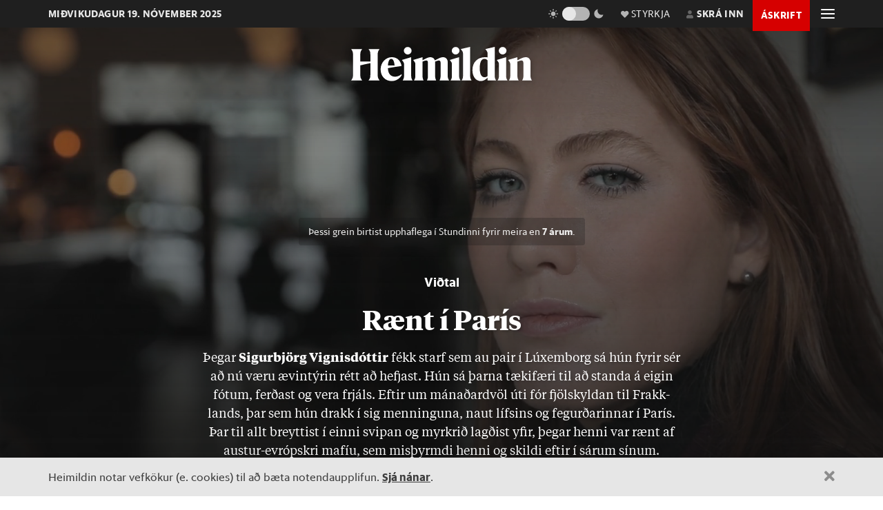

--- FILE ---
content_type: text/html; charset=utf-8
request_url: https://heimildin.is/grein/6928/raent-af-mafiu-i-paris/
body_size: 29066
content:

<!DOCTYPE html>
<!--
 █████   █████           ███                   ███  ████      █████  ███            
░░███   ░░███           ░░░                   ░░░  ░░███     ░░███  ░░░             
 ░███    ░███   ██████  ████  █████████████   ████  ░███   ███████  ████  ████████  
 ░███████████  ███░░███░░███ ░░███░░███░░███ ░░███  ░███  ███░░███ ░░███ ░░███░░███ 
 ░███░░░░░███ ░███████  ░███  ░███ ░███ ░███  ░███  ░███ ░███ ░███  ░███  ░███ ░███ 
 ░███    ░███ ░███░░░   ░███  ░███ ░███ ░███  ░███  ░███ ░███ ░███  ░███  ░███ ░███ 
 █████   █████░░██████  █████ █████░███ █████ █████ █████░░████████ █████ ████ █████
░░░░░   ░░░░░  ░░░░░░  ░░░░░ ░░░░░ ░░░ ░░░░░ ░░░░░ ░░░░░  ░░░░░░░░ ░░░░░ ░░░░ ░░░░░ 
-->
<!--[if lt IE 7]>      <html class="no-js lt-ie9 lt-ie8 lt-ie7"> <![endif]-->
<!--[if IE 7]>         <html class="no-js lt-ie9 lt-ie8"> <![endif]-->
<!--[if IE 8]>         <html class="no-js lt-ie9"> <![endif]-->
<!--[if gt IE 8]><!-->
<html class="no-js" data-theme="light">
<!--<![endif]-->

<head>
    <script type="text/javascript">
    var _sf_startpt = (new Date()).getTime();
    </script>
    <meta charset="utf-8">
    <meta http-equiv="X-UA-Compatible" content="IE=edge,chrome=1">
    <meta name="mobile-web-app-capable" content="yes">

    <title>Rænt af mafíu í París - Heimildin</title>
    <link rel="canonical" href="https://heimildin.is/grein/6928/raent-af-mafiu-i-paris/">

    
    <meta name="keywords" content="Heimildin, fréttir, rannsóknarblaðamennska, umræða, þekking, kosningar, samfélagsmál, menning, stjórnmál, efnahagsmál, viðskipti, umhverfismál, fjölmiðill, óháður fjölmiðill, independent media Iceland, Iceland news, investigative journalism Iceland, award-winning">
    

    

    <meta name="viewport" content="width=device-width, initial-scale=1">
    <meta property="og:site_name" content="Heimildin" />
    <meta property="fb:app_id" content="884358358281006" />
    <meta property="fb:pages" content="737169626371453" />
    <meta name="google-site-verification" content="alRO-Eex0ZLGedKoVzfXcncNNv3J3vKaxxCyCEGVZME" />
    <meta property="og:title" name="og:title" content="Rænt af mafíu í París">
    <meta name="description" content="Þegar Sigurbjörg Vignisdóttir fékk starf sem au pair í Lúxemborg sá hún fyrir sér að nú væru ævintýrin rétt að hefjast. Hún sá þarna tækifæri til að standa á eigin fótum, ferðast og vera frjáls. Eftir um mánaðardvöl úti fór fjölskyldan til Frakklands, þar sem hún drakk í sig menninguna, naut lífsins og fegurðarinnar í París. Þar til allt breyttist í einni svipan og myrkrið lagðist yfir, þegar henni var rænt af austur-evrópskri mafíu, sem misþyrmdi henni og skildi eftir í sárum sínum.">
    <meta property="og:description" name="twitter:description" content="Þegar Sigurbjörg Vignisdóttir fékk starf sem au pair í Lúxemborg sá hún fyrir sér að nú væru ævintýrin rétt að hefjast. Hún sá þarna tækifæri til að standa á eigin fótum, ferðast og vera frjáls. Eftir um mánaðardvöl úti fór fjölskyldan til Frakklands, þar sem hún drakk í sig menninguna, naut lífsins og fegurðarinnar í París. Þar til allt breyttist í einni svipan og myrkrið lagðist yfir, þegar henni var rænt af austur-evrópskri mafíu, sem misþyrmdi henni og skildi eftir í sárum sínum." />
    <meta property="og:url" content="https://stundin.is/grein/6928/" />
    <meta property="og:image" content="https://heimildin.is/media/uploads/images/thumbs/UCXn8LUUv-QN_1200x630_yIfhcaMu_fb.jpg">
    <meta property="og:type" content="article" />   
    <meta property="og:locale" content="is_IS" />
    
<link rel="canonical" href="https://stundin.is/grein/6928/">
<meta property="og:image:width" content="1260">
<meta property="og:image:height" content="658">
<meta property="article:publisher" content="https://www.facebook.com/heimildin" />
<meta property="article:section" content="None"/>

<meta property="article:author" content="Ingibjörg Dögg Kjartansdóttir"/>
<meta property="article:byline" content="Ingibjörg Dögg Kjartansdóttir">


<meta property="article:published_time" content="2018-06-10T08:00:00"/>
<meta property="article:modified_time" content="2022-10-06T09:09:17.259652"/>

<meta name="twitter:card" content="summary_large_image">
<meta name="twitter:site" content="@heimildin">
<meta name="twitter:title" content="Rænt af mafíu í París">


    <link rel="canonical" href="https://heimildin.is/">
    <link rel="icon" href="https://cdn.heimildin.is/heimildin/static/site/img/favicon/favicon.svg" media="(prefers-color-scheme: light)">
    <link rel="icon" href="https://cdn.heimildin.is/heimildin/static/site/img/favicon/favicon-dark.svg" media="(prefers-color-scheme: dark)">
    <link rel="icon" type="image/png" sizes="196x196" href="https://cdn.heimildin.is/heimildin/static/site/img/favicon/favicon-192x192.png">
    <link rel="icon" type="image/png" sizes="180x180" href="https://cdn.heimildin.is/heimildin/static/site/img/favicon/favicon-180x180.png">
    <link rel="icon" type="image/png" sizes="128x128" href="https://cdn.heimildin.is/heimildin/static/site/img/favicon/favicon-128x128.png">
    <link rel="icon" type="image/png" sizes="96x96" href="https://cdn.heimildin.is/heimildin/static/site/img/favicon/favicon-96x96.png">
    <link rel="icon" type="image/png" sizes="64x64" href="https://cdn.heimildin.is/heimildin/static/site/img/favicon/favicon-64x64.png">
    <link rel="icon" type="image/png" sizes="32x32" href="https://cdn.heimildin.is/heimildin/static/site/img/favicon/favicon-32x32.png">
    <link rel="icon" type="image/png" sizes="16x16" href="https://cdn.heimildin.is/heimildin/static/site/img/favicon/favicon-16x16.png">
    <link rel="apple-touch-icon" sizes="180x180" href="https://cdn.heimildin.is/heimildin/static/site/img/favicon/og-logo.png">
    <link rel="manifest" href="https://cdn.heimildin.is/heimildin/static/site.webmanifest">
    
    <meta name="msapplication-TileColor" content="#fff">
    <meta name="msapplication-TileImage" content="https://cdn.heimildin.is/heimildin/static/site/img/favicon/og-logo.png">
    <meta name="theme-color" content="#fff" media="(prefers-color-scheme: light)">
    <meta name="theme-color" content="#141414" media="(prefers-color-scheme: dark)">

    
    <script type="application/ld+json">
    {
      "@context": "https://schema.org",
      "@type": "Organization",
      "url": "https://heimildin.is/",
      "name": "Heimildin",
      "logo": {
        "@type": "ImageObject",
        "url": "https://cdn.heimildin.is/heimildin/static/site/img/favicon/favicon.png"
      },
      "sameAs": [
        "https://www.facebook.com/heimildin",
        "https://x.com/heimildin"
      ]
    }
    </script>
    
    
    

    <link rel="stylesheet" href="https://use.typekit.net/vtr7qaz.css">
    <link rel="stylesheet" href="https://cdn.heimildin.is/heimildin/static/CACHE/css/output.d393931ce796.css" type="text/css" media="screen">

    
    
    

    <link rel="stylesheet" href="https://cdn.heimildin.is/heimildin/static/site/js/glide/glide.core.min.css"><link rel="stylesheet" href="https://cdn.heimildin.is/heimildin/static/site/js/glide/glide.theme.min.css"><link rel="stylesheet" href="https://cdn.heimildin.is/heimildin/static/site/js/glightbox/glightbox.min.css">
    
<link rel="stylesheet" media="print" href="https://cdn.heimildin.is/heimildin/static/site/css/print.css" />


    <link rel="alternate" type="application/rss+xml" title="Heimildin RSS" href="https://heimildin.is/rss/">

    
    <script src="https://cdn.heimildin.is/heimildin/static/site/js/vendor/modernizr-2.6.2.min.js"></script>
<script src="https://cdn.heimildin.is/heimildin/static/site/js/vendor/jquery-3.5.0.min.js"></script>
<script src="https://cdn.heimildin.is/heimildin/static/site/js/moment.js"></script>
<script src="https://cdn.heimildin.is/heimildin/static/site/js/axios.min.js"></script>
<script src="https://cdn.heimildin.is/heimildin/static/site/js/js.cookie.js"></script>
<script src="https://cdn.heimildin.is/heimildin/static/site/js/zooming.min.js"></script>
<script src="https://cdn.heimildin.is/heimildin/static/site/js/glightbox/glightbox.min.js"></script>
<script src="https://cdn.heimildin.is/heimildin/static/site/js/glide/glide.min.js"></script>
    <script src="https://cdn.heimildin.is/heimildin/static/site/js/stpoll.js"></script>
<script src="https://cdn.heimildin.is/heimildin/static/site/js/stliveblog.js"></script>
    <!-- Google Tag Manager -->
    <script>
    (function(w, d, s, l, i) {
        w[l] = w[l] || [];
        w[l].push({
            'gtm.start': new Date().getTime(),
            event: 'gtm.js'
        });
        var f = d.getElementsByTagName(s)[0],
            j = d.createElement(s),
            dl = l != 'dataLayer' ? '&l=' + l : '';
        j.async = true;
        j.src =
            'https://www.googletagmanager.com/gtm.js?id=' + i + dl;
        f.parentNode.insertBefore(j, f);
    })(window, document, 'script', 'stAds', 'GTM-T5B3PHF');

    </script>
    <!-- End Google Tag Manager -->
    <script>
    var oc_adzone_queue = [];

    function processZone(banner_object_id) {
        oc_adzone_queue.push(banner_object_id);
    }

    </script>
    <script src='//static.airserve.net/kjarninn/websites/kjarninn/webscript.js'></script>
    <script data-overcast='queue' src='//heartbeat.airserve.net/js/airserve/v10/airserve.js?autorenderzone=1'></script>
    <script defer data-domain="heimildin.is" src="https://plausible.io/js/script.js"></script>
    

    
    <script type="text/javascript" src="//log.gallup.is/gallup.js" async></script>
    

    
    <script type="text/javascript">
    (function() {

        var _sf_async_config = window._sf_async_config = (window._sf_async_config || {});
        _sf_async_config.uid = 67160;
        _sf_async_config.domain = 'heimildin.is';
        _sf_async_config.flickerControl = false;
        _sf_async_config.useCanonical = true;
        _sf_async_config.useCanonicalDomain = true;
        _sf_async_config.sections = 'None';
        _sf_async_config.authors = 'Ingibjörg Dögg Kjartansdóttir';
        var _cbq = window._cbq = (window._cbq || []);
            _cbq.push(['_acct', 'anon']);
            
        function loadChartbeat() {
            var e = document.createElement('script');
            var n = document.getElementsByTagName('script')[0];
            e.type = 'text/javascript';
            e.async = true;
            e.src = '//static.chartbeat.com/js/chartbeat.js';
            n.parentNode.insertBefore(e, n);
        }
        loadChartbeat();
    })();
    </script>
    <script async src="//static.chartbeat.com/js/chartbeat_mab.js"></script>
    
</head>

<body class="article-page layout-feature-overlay site-layout__center header-type__dark section--frettir">
    <!-- Google Tag Manager (noscript) -->
    <noscript><iframe src="https://www.googletagmanager.com/ns.html?id=GTM-T5B3PHF" height="0" width="0" style="display:none;visibility:hidden"></iframe></noscript>
    <!-- End Google Tag Manager (noscript) -->
    

    
    <div id="fb-root"></div>
<script async defer crossorigin="anonymous" src="https://connect.facebook.net/en_US/sdk.js#xfbml=1&version=v10.0&appId=884358358281006&autoLogAppEvents=1" nonce="XQbBEkTg"></script>
    

    

    <div id="page_container">
        <section id="page_content">
            
<div class="header-ad header-ad--top d-md-none d-lg-none">
    <div class="container">
        <div class="d-none d-sm-block">
        
        
        <div class="ad ad-1018x360"><div class="ad-container" data-zone="oc-adzone-808"></div><script>processZone("oc-adzone-808");</script></div>

        
        </div>
        <div class="d-block d-sm-none">
        
        <div class="ad ad-300x250"><div class="ad-container" data-zone="oc-adzone-834"></div><script>processZone("oc-adzone-834");</script></div>

        </div>
    </div>
</div>

            



<div id="top-header">
    <div class="container">
        <div class="top-header__nav">
            <nav class="top-header__nav__left">
                <ul class="status">
                    <li class="today">miðvikudagur 19. nóvember 2025</li>
                    
                </ul>
                <div class="logo"><a href="/"><svg version="1.2" baseProfile="tiny" id="Layer_1" xmlns="http://www.w3.org/2000/svg" xmlns:xlink="http://www.w3.org/1999/xlink"
     x="0px" y="0px" viewBox="0 0 376.748 72" overflow="visible" xml:space="preserve">
<path d="M331.691,36.251v23.325c0,4.309-0.093,6.089-2.81,10.585h20.421c-2.623-4.496-2.623-6.276-2.623-10.585V30.725l0.562-0.188
    c3.934-1.499,6.089-2.061,7.869-2.061c2.435,0,3.934,1.312,3.934,4.965v26.135c0,4.309-0.094,6.182-2.623,10.585h20.327
    c-2.623-4.496-2.81-6.276-2.81-10.585V32.13c0-5.808-3.466-10.585-10.117-10.585c-4.496,0-9.836,2.716-13.77,4.777l-3.372,1.686
    v-6.463l-19.484,5.807C331.317,32.692,331.691,33.722,331.691,36.251 M308.114,36.251v23.325c0,4.309-0.093,6.089-2.81,10.585
    h20.608c-2.623-4.496-2.81-6.276-2.81-10.585V21.545l-19.484,5.807C307.74,32.692,308.114,33.722,308.114,36.251 M315.796,15.831
    c4.309,0,8.055-3.56,8.055-7.869c0-4.215-3.746-7.775-8.055-7.775c-4.216,0-7.963,3.56-7.963,7.775
    C307.833,12.271,311.58,15.831,315.796,15.831 M268.089,44.588c0-14.894,4.683-19.578,9.742-19.578c2.623,0,4.871,1.312,6.557,3.092
    v32.973c-1.78,1.405-3.747,2.342-6.464,2.342C272.772,63.417,268.089,58.733,268.089,44.588 M284.388,14.613v7.306
    c-1.593-0.281-3.279-0.374-5.152-0.374c-15.55,0-26.416,10.585-26.416,26.884c0,15.175,8.243,23.043,17.517,23.043
    c5.152,0,10.304-2.903,14.051-7.306v5.995h17.798c-2.623-4.496-2.81-6.276-2.81-10.585V0l-19.578,4.59
    C283.919,9.742,284.388,11.147,284.388,14.613 M233.187,14.613v44.963c0,4.309-0.094,6.089-2.811,10.585h20.609
    c-2.717-4.496-2.811-6.276-2.811-10.585V0l-19.671,4.59C232.718,9.742,233.187,11.147,233.187,14.613 M210.116,36.251v23.325
    c0,4.309-0.094,6.089-2.811,10.585h20.609c-2.623-4.496-2.811-6.276-2.811-10.585V21.545l-19.484,5.807
    C209.741,32.692,210.116,33.722,210.116,36.251 M217.797,15.831c4.309,0,8.056-3.56,8.056-7.869c0-4.215-3.747-7.775-8.056-7.775
    c-4.216,0-7.962,3.56-7.962,7.775C209.835,12.271,213.581,15.831,217.797,15.831 M133.829,36.251v23.325
    c0,4.309-0.094,6.089-2.81,10.585h19.859c-1.874-4.871-2.061-6.37-2.061-10.585V30.725l0.468-0.188
    c3.56-1.405,5.808-2.061,7.213-2.061c2.435,0,3.653,1.406,3.653,4.778v26.322c0,4.215-0.093,5.714-2.061,10.585h19.11
    c-1.967-4.871-2.061-6.37-2.061-10.585V32.13c0-0.469,0-0.937-0.094-1.405l0.562-0.188c3.56-1.405,5.808-2.061,7.213-2.061
    c2.436,0,3.653,1.406,3.653,4.778v26.322c0,4.215-0.093,5.714-2.06,10.585h19.765c-2.623-4.496-2.811-6.276-2.811-10.585V32.13
    c0-5.808-3.465-10.585-10.023-10.585c-4.121,0-8.992,2.622-12.645,4.59l-4.122,2.154c-1.218-3.934-4.496-6.744-9.461-6.744
    c-4.215,0-9.086,2.622-12.646,4.59l-3.653,1.873v-6.463l-19.484,5.807C133.454,32.692,133.829,33.722,133.829,36.251
     M110.252,36.251v23.325c0,4.309-0.094,6.089-2.81,10.585h20.608c-2.623-4.496-2.81-6.276-2.81-10.585V21.545l-19.484,5.807
    C109.877,32.692,110.252,33.722,110.252,36.251 M117.933,15.831c4.309,0,8.056-3.56,8.056-7.869c0-4.215-3.747-7.775-8.056-7.775
    c-4.215,0-7.962,3.56-7.962,7.775C109.971,12.271,113.718,15.831,117.933,15.831 M83.837,25.01c3.653,0,5.995,5.434,6.744,13.864
    H76.717C77.373,28.664,80.277,25.01,83.837,25.01 M84.586,71.472c9.086,0,16.393-5.058,20.608-11.896v-2.529
    c-3.934,3.185-8.524,5.245-13.583,5.245c-9.179,0-14.613-6.182-14.987-17.797c9.554-1.78,19.015-3.185,28.57-4.497
    c-1.686-9.648-7.962-18.453-20.514-18.453c-12.084,0-23.231,10.866-23.231,25.385C61.449,61.356,71.097,71.472,84.586,71.472
     M0,70.161h23.044c-3.747-5.246-3.841-7.025-3.841-11.334v-20.14c6.932-1.78,13.957-3.279,20.889-4.684v24.824
    c0,4.309-0.094,6.088-3.84,11.334h23.043c-3.653-5.246-3.84-7.025-3.84-11.334V15.924c0-4.309,0.187-6.089,3.84-11.334H36.252
    c3.746,5.245,3.84,7.025,3.84,11.334v14.613H19.203V15.924c0-4.309,0.094-6.089,3.841-11.334H0
    c3.653,5.245,3.841,7.025,3.841,11.334v42.903C3.841,63.136,3.653,64.915,0,70.161"/>

</svg></a></div>
            </nav>
            <nav class="top-header__nav__right">
                <ul>
                    <li class="darkmode_toggle">
                        <div class="theme-switch-wrapper">
                            <svg class="light" width="24" height="24" viewBox="0 0 24 24" fill="none" xmlns="http://www.w3.org/2000/svg">
                                <path d="M6.995 12C6.995 14.761 9.241 17.007 12.002 17.007C14.763 17.007 17.009 14.761 17.009 12C17.009 9.239 14.763 6.993 12.002 6.993C9.241 6.993 6.995 9.239 6.995 12ZM11 19H13V22H11V19ZM11 2H13V5H11V2ZM2 11H5V13H2V11ZM19 11H22V13H19V11Z" />
                                <path d="M5.63702 19.778L4.22302 18.364L6.34402 16.243L7.75802 17.657L5.63702 19.778Z" />
                                <path d="M16.242 6.34405L18.364 4.22205L19.778 5.63605L17.656 7.75805L16.242 6.34405Z" />
                                <path d="M6.34402 7.75902L4.22302 5.63702L5.63802 4.22302L7.75802 6.34502L6.34402 7.75902Z" />
                                <path d="M19.778 18.3639L18.364 19.7779L16.242 17.6559L17.656 16.2419L19.778 18.3639Z" />
                            </svg>
                            <label class="theme-switch-top" for="darkmode_checkbox_top">
                                <input type="checkbox" id="darkmode_checkbox_top" />
                                <div class="slider round"></div>
                            </label>
                            <svg class="dark" width="24" height="24" viewBox="0 0 24 24" fill="none" xmlns="http://www.w3.org/2000/svg">
                                <path d="M12 11.807C10.7418 10.5483 9.88488 8.94484 9.53762 7.1993C9.19037 5.45375 9.36832 3.64444 10.049 2C8.10826 2.38205 6.3256 3.33431 4.92899 4.735C1.02399 8.64 1.02399 14.972 4.92899 18.877C8.83499 22.783 15.166 22.782 19.072 18.877C20.4723 17.4805 21.4245 15.6983 21.807 13.758C20.1625 14.4385 18.3533 14.6164 16.6077 14.2692C14.8622 13.9219 13.2588 13.0651 12 11.807V11.807Z" />
                            </svg>
                        </div>
                    </li>
                    <li class="donate">
                        <a href="/heimildin/styrkja/"><span class="menu-item__text"><span class="icon"></span>Styrkja</span></a>
                    </li>
                    <li class="user">
                        <a id="user_btn">
                            
                            <span class="menu-item__text"><span class="icon"></span>Skrá inn</span>
                            
                        </a>
                    </li>
                    
                    <li class="subscribe">
                        <a href="/askrift/?reftag=mainmenu"><span class="menu-item__text">Áskrift</span></a>
                    </li>
                    
                    
                    <li class="menu" id="menu_btn_top">
                        <div class="hamburger">
                            <span></span>
                            <span></span>
                            <span></span>
                            <span></span>
                        </div>
                    </li>
                </ul>
            </nav>
        </div>
    </div>
    <!-- Side navigation -->
    

<nav id="sidenav" class="header__sidenav">
    <div class="sidenav-content">

        <div class="sidenav-search">
            <form action="/leit/">
                <div class="search-wrapper">
                    <input type="text" name="q" placeholder="Leitarorð" id="search_box_input">
                </div>                    
            </form>
        </div>

        

        <ul class="sidenav-menu sidenav-menu__content">
            <li class="menu-item menu-item-home"><a href="/">Forsíða</a></li>
            <li class="menu-item menu-item-frettir"><a href="/frettir/">Fréttir</a></li>
            <li class="menu-item menu-item-rannsoknir"><a href="/rannsoknir/">Rannsóknir</a></li>
            <li class="menu-item menu-item-folk"><a href="/folk/">Fólk</a></li>
            <li class="menu-item menu-item-menning"><a href="/menning/">Menning</a></li>
            <li class="menu-item menu-item-umraeda"><a href="/umraeda/">Umræða</a></li>
            <li class="menu-item menu-item-thekking"><a href="/thekking/">Þekking</a></li>
            <li class="menu-item menu-item-lifid"><a href="/lifid/">Lífið</a></li>
            <li class="menu-item menu-item-thaettir"><a href="/thaettir/">Þættir</a></li>
            
            <li class="menu-item menu-item-fasteignir"><a href="https://fasteignir.heimildin.is/">Fasteignir</a></li>
        </ul>

        <ul class="sidenav-menu sidenav-menu__actions">
            <li class="menu-item menu-item-blod"><a href="/utgafa/">Blöð</a></li>
            <li class="menu-item menu-item-newsletters"><a href="/frettabref/">Fréttabréf</a></li>
            
            <li class="menu-item menu-item-subscribe"><a href="/askrift/?reftag=sidemenu">Áskrift</a></li>
            <li class="menu-item menu-item-donate"><a href="/heimildin/styrkja/">Styrkja</a></li>
            <li class="menu-item menu-item-gift"><a href="/heimildin/gjafabref/">Gefa áskrift</a></li>
            
            <li class="menu-item menu-item-abending"><a href="/abending/">Benda á frétt</a></li>
            <li class="menu-item menu-item-about"><a href="/heimildin/">Um Heimildina</a></li>
            <li class="menu-item menu-item-storf"><a href="/heimildin/storf/">Laus störf</a></li>
            <li class="menu-item menu-item-augl"><a href="/auglysingar/">Auglýsingar</a></li>
        </ul>

        <ul class="sidenav-social">
            
            <li><a href="//facebook.com/heimildin"><i class="fa fab fa-facebook-f"></i></a></li>
            <li><a href="//twitter.com/heimildin"><i class="fa fab fa-twitter"></i></a></li>
            <li><a href="//instagram.com/heimildin.is"><i class="fa fab fa-instagram"></i></a></li>
            <li><a href="/rss/"><i class="fa fa-rss"></i></a></li>
            
        </ul>

        <div class="sidenav-darkmode_toggle">
            <h3>Útlit viðmóts</h3>
            <div class="theme-switch-wrapper">
                <span class="theme-switch-text light">Ljóst</span>
                <label class="theme-switch-side" for="darkmode_checkbox">
                    <input type="checkbox" id="darkmode_checkbox" />
                    <div class="slider round"></div>
                </label>
                <span class="theme-switch-text dark">Dökkt</span>
            </div>            
        </div>

        <div class="sidenav-disclaimer">© <strong>2025 Sameinaða útgáfufélagið ehf.</strong> Allur réttur áskilinn. Notkun á efni miðilsins er óheimil án samþykkis.</div>
    </div>
</nav>


</div>
<div id="header-placeholder"></div>
<header id="header">
    <div class="container">
        <div class="header__container">
            <div class="header__logo">
                <div class="slogan">Stofnuð árið 2023 af <strong>Stundinni</strong> og <strong>Kjarnanum</strong></div>
                <div class="logo"><a href="/"><svg version="1.2" baseProfile="tiny" id="Layer_1" xmlns="http://www.w3.org/2000/svg" xmlns:xlink="http://www.w3.org/1999/xlink"
     x="0px" y="0px" viewBox="0 0 376.748 72" overflow="visible" xml:space="preserve">
<path d="M331.691,36.251v23.325c0,4.309-0.093,6.089-2.81,10.585h20.421c-2.623-4.496-2.623-6.276-2.623-10.585V30.725l0.562-0.188
    c3.934-1.499,6.089-2.061,7.869-2.061c2.435,0,3.934,1.312,3.934,4.965v26.135c0,4.309-0.094,6.182-2.623,10.585h20.327
    c-2.623-4.496-2.81-6.276-2.81-10.585V32.13c0-5.808-3.466-10.585-10.117-10.585c-4.496,0-9.836,2.716-13.77,4.777l-3.372,1.686
    v-6.463l-19.484,5.807C331.317,32.692,331.691,33.722,331.691,36.251 M308.114,36.251v23.325c0,4.309-0.093,6.089-2.81,10.585
    h20.608c-2.623-4.496-2.81-6.276-2.81-10.585V21.545l-19.484,5.807C307.74,32.692,308.114,33.722,308.114,36.251 M315.796,15.831
    c4.309,0,8.055-3.56,8.055-7.869c0-4.215-3.746-7.775-8.055-7.775c-4.216,0-7.963,3.56-7.963,7.775
    C307.833,12.271,311.58,15.831,315.796,15.831 M268.089,44.588c0-14.894,4.683-19.578,9.742-19.578c2.623,0,4.871,1.312,6.557,3.092
    v32.973c-1.78,1.405-3.747,2.342-6.464,2.342C272.772,63.417,268.089,58.733,268.089,44.588 M284.388,14.613v7.306
    c-1.593-0.281-3.279-0.374-5.152-0.374c-15.55,0-26.416,10.585-26.416,26.884c0,15.175,8.243,23.043,17.517,23.043
    c5.152,0,10.304-2.903,14.051-7.306v5.995h17.798c-2.623-4.496-2.81-6.276-2.81-10.585V0l-19.578,4.59
    C283.919,9.742,284.388,11.147,284.388,14.613 M233.187,14.613v44.963c0,4.309-0.094,6.089-2.811,10.585h20.609
    c-2.717-4.496-2.811-6.276-2.811-10.585V0l-19.671,4.59C232.718,9.742,233.187,11.147,233.187,14.613 M210.116,36.251v23.325
    c0,4.309-0.094,6.089-2.811,10.585h20.609c-2.623-4.496-2.811-6.276-2.811-10.585V21.545l-19.484,5.807
    C209.741,32.692,210.116,33.722,210.116,36.251 M217.797,15.831c4.309,0,8.056-3.56,8.056-7.869c0-4.215-3.747-7.775-8.056-7.775
    c-4.216,0-7.962,3.56-7.962,7.775C209.835,12.271,213.581,15.831,217.797,15.831 M133.829,36.251v23.325
    c0,4.309-0.094,6.089-2.81,10.585h19.859c-1.874-4.871-2.061-6.37-2.061-10.585V30.725l0.468-0.188
    c3.56-1.405,5.808-2.061,7.213-2.061c2.435,0,3.653,1.406,3.653,4.778v26.322c0,4.215-0.093,5.714-2.061,10.585h19.11
    c-1.967-4.871-2.061-6.37-2.061-10.585V32.13c0-0.469,0-0.937-0.094-1.405l0.562-0.188c3.56-1.405,5.808-2.061,7.213-2.061
    c2.436,0,3.653,1.406,3.653,4.778v26.322c0,4.215-0.093,5.714-2.06,10.585h19.765c-2.623-4.496-2.811-6.276-2.811-10.585V32.13
    c0-5.808-3.465-10.585-10.023-10.585c-4.121,0-8.992,2.622-12.645,4.59l-4.122,2.154c-1.218-3.934-4.496-6.744-9.461-6.744
    c-4.215,0-9.086,2.622-12.646,4.59l-3.653,1.873v-6.463l-19.484,5.807C133.454,32.692,133.829,33.722,133.829,36.251
     M110.252,36.251v23.325c0,4.309-0.094,6.089-2.81,10.585h20.608c-2.623-4.496-2.81-6.276-2.81-10.585V21.545l-19.484,5.807
    C109.877,32.692,110.252,33.722,110.252,36.251 M117.933,15.831c4.309,0,8.056-3.56,8.056-7.869c0-4.215-3.747-7.775-8.056-7.775
    c-4.215,0-7.962,3.56-7.962,7.775C109.971,12.271,113.718,15.831,117.933,15.831 M83.837,25.01c3.653,0,5.995,5.434,6.744,13.864
    H76.717C77.373,28.664,80.277,25.01,83.837,25.01 M84.586,71.472c9.086,0,16.393-5.058,20.608-11.896v-2.529
    c-3.934,3.185-8.524,5.245-13.583,5.245c-9.179,0-14.613-6.182-14.987-17.797c9.554-1.78,19.015-3.185,28.57-4.497
    c-1.686-9.648-7.962-18.453-20.514-18.453c-12.084,0-23.231,10.866-23.231,25.385C61.449,61.356,71.097,71.472,84.586,71.472
     M0,70.161h23.044c-3.747-5.246-3.841-7.025-3.841-11.334v-20.14c6.932-1.78,13.957-3.279,20.889-4.684v24.824
    c0,4.309-0.094,6.088-3.84,11.334h23.043c-3.653-5.246-3.84-7.025-3.84-11.334V15.924c0-4.309,0.187-6.089,3.84-11.334H36.252
    c3.746,5.245,3.84,7.025,3.84,11.334v14.613H19.203V15.924c0-4.309,0.094-6.089,3.841-11.334H0
    c3.653,5.245,3.841,7.025,3.841,11.334v42.903C3.841,63.136,3.653,64.915,0,70.161"/>

</svg></a></div>
            </div>
            <div class="header__menu">
                <ul class="menu menu-content">
                    <li class="menu-item menu-item--link frettir"><a href="/frettir/">Fréttir</a></li>
                    <li class="menu-item menu-item--link rannsoknir"><a href="/rannsoknir/">Rannsóknir</a></li>
                    <li class="menu-item menu-item--link folk"><a href="/folk/">Fólk</a></li>
                    <li class="menu-item menu-item--link menning"><a href="/menning/">Menning</a></li>
                    <li class="menu-item menu-item--link umraeda"><a href="/umraeda/">Umræða</a></li>
                    <li class="menu-item menu-item--link thekking"><a href="/thekking/">Þekking</a></li>
                    <li class="menu-item menu-item--link lifid"><a href="/lifid/">Lífið</a></li>
                    <li class="menu-item menu-item--link thaettir"><a href="/thaettir/">Þættir</a></li>
                    <li class="menu-item menu-item--link fasteignir"><a href="https://fasteignir.heimildin.is/">Fasteignir</a></li>
                </ul>
            </div>
            <div class="header__btns">
                <div id="search_btn">
                    <svg class="search-icon" viewBox="0 0 18 18">
                        <path class="st0" d="M12.3,7c0,2.8-2.3,5.2-5.2,5.2S1.9,9.9,1.9,7s2.3-5.2,5.2-5.2S12.3,4.2,12.3,7 M17.7,16.4l-5.1-5
                        c0.9-1.2,1.5-2.7,1.5-4.3c0-3.9-3.2-7-7.1-7S0,3.1,0,7s3.2,7,7.1,7c1.6,0,3-0.5,4.2-1.4l5.1,5.1c0,0,0.7,0.7,1.3,0
                        C17.7,17.7,18.4,17,17.7,16.4" />
                    </svg>
                </div>
                <div id="menu_btn">
                    <div class="hamburger">
                        <span></span>
                        <span></span>
                        <span></span>
                        <span></span>
                    </div>
                </div>
            </div>
        </div>
    </div>
</header>
<div id="sidenav__bg"></div>



            <div id="subheader">
                
                <div class="container">
                    
                </div>
                
            </div>
            <section id="page">
                

<!-- 2025-11-19T20:50:52.432716 -->

<!-- free -->




<article class="article article__layout-feature-overlay article__image-size--medium article__section--frettir">

     
    <header class="article__header" >
        
        
<figure class="figure__loop figure__loop-medium">
    <div class="loop">
        <video poster="/media/uploads/images/thumbs/UCXn8LUUv-QN_1800x1200_CEOus9gN.jpg" class="loop-video" autoplay playsinline loop muted>
            <source src="/media/uploads/videos/loop-adal_1680.mp4">
            
            <source src="/media/uploads/videos/small/loop-adal_mobile.mp4" media="all and (max-width: 480px)">
            
        </video>
    </div>
    
    <figcaption class="caption">
        
    </figcaption>
    
</figure>

        
        <div class="container body-width">
            
            
<div class="article__headlines">
    
        
        <div class="article__old"><i class="fa fa-clock fa-xs" aria-hidden="true"></i> Þessi grein birtist upphaflega í Stundinni fyrir meira en <strong>7 árum</strong>.</div>
        
        
        <div class="article__label">
            <a href="/greinar/?label=4" class="article__label__category vidtal">Viðtal</a>
        </div>
        
        <h1 class="article__headline">Rænt í París</h1>
    
</div>

            

            
            <div class="article__subhead">
                <p>Þeg&shy;ar <strong>Sig&shy;ur&shy;björg Vign&shy;is&shy;dótt&shy;ir</strong> fékk starf sem au pair í Lúx&shy;em&shy;borg sá hún fyr&shy;ir sér að nú væru æv&shy;in&shy;týr&shy;in rétt að hefjast. Hún sá þarna tæki&shy;færi til að standa á eig&shy;in fót&shy;um, ferð&shy;ast og vera frjáls. Eft&shy;ir um mán&shy;að&shy;ar&shy;dvöl úti fór fjöl&shy;skyld&shy;an til Frakk&shy;lands, þar sem hún drakk í sig menn&shy;ing&shy;una, naut lífs&shy;ins og feg&shy;urð&shy;ar&shy;inn&shy;ar í Par&shy;ís. Þar til allt breytt&shy;ist í einni svip&shy;an og myrkr&shy;ið lagð&shy;ist yf&shy;ir, þeg&shy;ar henni var rænt af aust&shy;ur-evr&shy;ópskri mafíu, sem mis&shy;þyrmdi henni og skildi eft&shy;ir í sár&shy;um sín&shy;um.</p>
            </div>
            
            
            <div class="article__meta">
                <div class="article__pubdate">
                    <time class="datetime" datetime="2018-06-10 08:00">10. júní 2018 <strong>08:00</strong></time>
                </div>
            </div>
        </div>
    </header>
    
    

    

    <div class="container">

        <div class="article__meta-extra body-width">

            
            <div class="article__byline">
                
                    <div class="article__byline__journalist">
                        <div class="journalist__image"><img src="/media/authors/thumbs/XeB78m-q8z1w_120x120_qltybD2x.jpg"></div>
                        <div class="journalist__info">
                            <div class="journalist__name"><a href="/heimildin/folk/ingibjorg-dogg-kjartansdottir/">Ingibjörg Dögg Kjartansdóttir</a></div>
                            <div class="journalist__subtitle">ingibjorg@heimildin.is</div>
                        </div>
                    </div>
                
            </div>
            
            
            

        </div>
        
    </div>

    <div class="article__body">
        <div class="container">
            
            
<div class="article__prebody__extras">
    
</div>
            
            
            
            
<div class="article__body__text clearfix">

    

    
    
    
        
            

                
                <p class="hang_quotes" dir="ltr">„Mig langar að segja frá því hvernig lífið getur breyst á örskotsstundu, hvernig ein nótt getur breytt öllu,“ segir Sigurbjörg. „Ég var átján ára áhyggjulaus unglingur úti að skemmta mér í miðborg Parísar, ástarborginni sem þekkt er fyrir fegurð sína og sjarma, þegar þetta gerðist. Hvernig atburðir geta átt sér stað sem þú hefðir aldrei getað ímyndað þér, trúað að væru svo erfiðir og mikil vinna að yfirstíga þá. Að þú getir varla trúað því að þú komist nokkurn tímann yfir þessar endalausar endurupplifanir, martraðir og svefnleysi. Að einn daginn áttar þú þig á því að þú ert ekki lengur að hugsa um þetta allan daginn alla daga. Að þú getir sofið, borðað og verið glöð. Það er kannski stærsti sigurinn sem þú getur upplifað eftir svona stranga baráttu, því hún hefur kannski ekki verið mjög löng, bara fögur ár, en vissulega ströng og mikið drama, miklar sveiflur, sterkar tilfinningar …</p>
                
            
            
            

<aside class="paywall clearfix fade">
    
    <div class="paywall-fade"></div>
    
    <div class="paywall-content body-width">
        
        <h2 class="paywall-title">Skráðu þig inn til að lesa</h2>
        <div class="paywall-subtitle">Þú færð tvær fríar áskriftargreinar í mánuði. Þú hefur síðan val um að styrkja óháða blaðamennsku með áskrift á hagstæðu verði, frá aðeins <a href="/askrift/?reftag=paywall&sid=6928&st=newsentry"><strong>3.990 krónum</strong></a> á mánuði.</div>
        <div class="paywall-login-options">
            <a class="button fbconnect-button modal-btn" href="/accounts/facebook/login/?next=%2Fgrein%2F6928%2Fraent-af-mafiu-i-paris%2F">Innskrá með Facebook</a>
            <a class="button button-green modal-btn" id="paywall_btn"><i class="fas fa-sign-in-alt"></i> Innskrá með notanda</a>
            <a class="button button-gray button-outline modal-btn" id="signup_btn"><i class="fas fa-sm fa-user-plus"></i> Stofna aðgang</a>
        </div>
        
        <div class="paywall-message">Leiðbeiningar má nálgast á <strong><a href="/leidbeiningar/">heimildin.is/leidbeiningar</a></strong>.</div>
    </div>
</aside>

            
        
    
    
</div>

            

            
            
<div class="article__body__extras">

    

    
    

<div class="article__vote">
    <div class="article__vote-label label label-small">
        Kjósa
    </div>
    
    <div class="article__vote-buttons">
        <a class="vote upvote" data-entryid="6928"><i class="fa fa-arrow-up"></i></a>
        <span class="article__vote-score">0</span>
        <a class="vote downvote" data-entryid="6928"><i class="fa fa-arrow-down"></i></a>
    </div>
    <div class="article__vote-helptext">Hvernig finnst þér þessi grein? <a id="vote_signin_btn">Skráðu þig inn til að kjósa.</a></div>
</div>

    

    

    

    

<div class="article__share article__share--bar ">
    <div class="article__share__label label label-small">Deila</div>
    <div class="share-buttons">

        <div class="share-item facebook">
            <a href="https://www.facebook.com/sharer/sharer.php?u=https://heimildin.is/grein/6928/" target="_blank"><svg enable-background="new 0 0 8.7 16.7" version="1.1" viewBox="0 0 8.7 16.7" xml:space="preserve" xmlns="http://www.w3.org/2000/svg"><path d="M8.7,0.1   C8.4,0.1,7.5,0,6.4,0C4.1,0,2.6,1.4,2.6,3.9v2.2H0v3h2.6v7.6h3.1V9.1h2.6l0.4-3H5.6V4.2c0-0.9,0.2-1.4,1.5-1.4h1.6V0.1z"/></svg></a>
        </div>

        <div class="share-item twitter">
            <a href="https://twitter.com/intent/tweet?text=Rænt af mafíu í París&url=hmld.in/FBnk&via=heimildin" target="_blank"><svg viewBox="0 0 24 24" aria-hidden="true"><g><path d="M18.244 2.25h3.308l-7.227 8.26 8.502 11.24H16.17l-5.214-6.817L4.99 21.75H1.68l7.73-8.835L1.254 2.25H8.08l4.713 6.231zm-1.161 17.52h1.833L7.084 4.126H5.117z"></path></g></svg></a>
        </div>

        <div class="share-item bsky">
            <a href="https://bsky.app/intent/compose?text=Rænt af mafíu í París%0Ahmld.in/FBnk%0A@heimildin.bsky.social" target="_blank">
                <svg viewBox="0 0 580 510.68" aria-hidden="true"><path d="M125.72,34.38c66.5,49.92,138.02,151.14,164.28,205.46,26.26-54.32,97.78-155.54,164.28-205.46,47.98-36.02,125.72-63.89,125.72,24.79,0,17.71-10.16,148.79-16.11,170.07-20.7,73.98-96.14,92.85-163.25,81.43,117.3,19.96,147.14,86.09,82.7,152.22-122.39,125.59-175.91-31.51-189.63-71.77-2.51-7.38-3.69-10.83-3.71-7.9-.02-2.94-1.19.52-3.71,7.9-13.71,40.26-67.23,197.36-189.63,71.77-64.44-66.13-34.6-132.26,82.7-152.22-67.11,11.42-142.55-7.45-163.25-81.43C10.15,207.96,0,76.88,0,59.17,0-29.52,77.74-1.65,125.72,34.38h0Z"/></svg>
            </a>
        </div>

        <div class="share-item reddit">
            <a href="https://www.reddit.com/submit?url=hmld.in/FBnk&title=Rænt af mafíu í París&type=LINK" target="_blank">
                <svg viewBox="0 0 641 568" aria-hidden="true">
                    <path d="M641,288c0-40-32-72-72-68-16,0-36,8-48,20-56-36-120-60-188-60l32-152,104,24c0,28,24,48,52,48s48-24,48-52S545,0,517,0C497,0,481,12,473,28L361,0h-8c-4,0-4,4-4,8l-40,172c-68,0-132,20-188,60-28-28-72-28-100,0s-28,72,0,100c4,4,12,12,20,12v20c0,108,124,196,280,196s280-88,280-196v-20c24-12,40-36,40-64ZM161,340c0-28,24-48,48-48,28,0,48,24,48,48s-24,48-48,48c-28,0-48-20-48-48ZM441,472c-36,24-76,40-120,36-44,0-84-12-120-36-4-4-4-12,0-20,4-4,12-4,16,0,28,20,64,32,100,28,36,4,72-8,100-28,4-4,12-4,20,0s8,12,4,20ZM429,388c-28,0-48-24-48-48s24-48,48-48c28,0,48,24,48,48,4,28-20,48-48,48Z"/>
                </svg>	
            </a>
        </div>

        <div class="share-item linkedin">
            <a href="https://www.linkedin.com/shareArticle/?mini=true&url=hmld.in/FBnk" target="_blank">
                <svg viewBox="0 0 800 800" aria-hidden="true"><path d="M727.63,0H72.37C32.4,0,0,32.4,0,72.37v655.26c0,39.97,32.4,72.37,72.37,72.37h655.26c39.97,0,72.37-32.4,72.37-72.37V72.37c0-39.97-32.4-72.37-72.37-72.37ZM247.55,690.77c0,11.63-9.43,21.06-21.06,21.06h-89.65c-11.63,0-21.06-9.43-21.06-21.06v-375.79c0-11.63,9.43-21.06,21.06-21.06h89.65c11.63,0,21.06,9.43,21.06,21.06v375.79ZM181.67,258.5c-47.03,0-85.16-38.13-85.16-85.16s38.13-85.16,85.16-85.16,85.16,38.13,85.16,85.16-38.13,85.16-85.16,85.16ZM716.04,692.47c0,10.69-8.67,19.36-19.36,19.36h-96.2c-10.69,0-19.36-8.67-19.36-19.36v-176.27c0-26.3,7.71-115.23-68.72-115.23-59.29,0-71.31,60.87-73.73,88.19v203.31c0,10.69-8.67,19.36-19.36,19.36h-93.04c-10.69,0-19.36-8.67-19.36-19.36v-379.19c0-10.69,8.67-19.36,19.36-19.36h93.04c10.69,0,19.36,8.67,19.36,19.36v32.79c21.98-32.99,54.65-58.45,124.21-58.45,154.04,0,153.15,143.91,153.15,222.98v181.88h0Z"/></svg>
            </a>
        </div>

        <div class="share-item email">
            <a href="mailto:?subject=Heimildin: Rænt af mafíu í París&body=Frétt Heimildarinnar:%0A%0ARænt af mafíu í París%0A%0A%0ASlóð: hmld.in/FBnk" target="_blank">
                <svg viewBox="0 0 512 512" aria-hidden="true"><path d="M460.586 91.31H51.504c-10.738 0-19.46 8.72-19.46 19.477v40.088l224 104.03 224-104.03v-40.088c0-10.757-8.702-19.478-19.458-19.478M32.046 193.426V402.96c0 10.758 8.72 19.48 19.458 19.48h409.082c10.756 0 19.46-8.722 19.46-19.48V193.428l-224 102.327-224-102.327z"></path></svg>
            </a>
        </div>

        <div class="share-item">
            <div class="shorturl-box">
                <i class="fas fa-sm fa-share-alt"></i> <span class="shorturl">hmld.in/FBnk</span>
            </div>
        </div>
    </div>
</div>


    
    <div class="article__tags--bottom">
        <div class="article-tags__label label label-small">
            Efnisorð
        </div>
        <ul class="article-tags__list">
            
            <li class="article-tags__item"><a href="/tagg/folk/">Fólk </a></li>
            
            <li class="article-tags__item"><a href="/tagg/frakkland/">Frakk&shy;land</a></li>
            
            <li class="article-tags__item"><a href="/tagg/gedheilbrigdismal/">Geð&shy;heil&shy;brigð&shy;is&shy;mál</a></li>
            
            <li class="article-tags__item"><a href="/tagg/grindavik/">Grinda&shy;vík</a></li>
            
            <li class="article-tags__item"><a href="/tagg/island/">Ís&shy;land</a></li>
            
            <li class="article-tags__item"><a href="/tagg/kynferdislegt-ofbeldi/">Kyn&shy;ferð&shy;is&shy;legt of&shy;beldi</a></li>
            
            <li class="article-tags__item"><a href="/tagg/landspitalinn/">Land&shy;spít&shy;al&shy;inn </a></li>
            
            <li class="article-tags__item"><a href="/tagg/luxemborg/">Lúx&shy;em&shy;borg</a></li>
            
            <li class="article-tags__item"><a href="/tagg/paris/">Par&shy;ís</a></li>
            
            <li class="article-tags__item"><a href="/tagg/reykjavik/">Reykja&shy;vík</a></li>
            
            <li class="article-tags__item"><a href="/tagg/samfelag/">Sam&shy;fé&shy;lag</a></li>
            
            <li class="article-tags__item"><a href="/tagg/skipulogd-glaepastarfsemi/">Skipu&shy;lögð glæp&shy;a&shy;starf&shy;semi</a></li>
            
            <li class="article-tags__item"><a href="/tagg/stigamot/">Stíga&shy;mót</a></li>
            
            <li class="article-tags__item"><a href="/tagg/velferdarmal-1/">Vel&shy;ferð&shy;ar&shy;mál</a></li>
            
        </ul>
    </div>
    

    

    <div class="seperator clearfix"></div>

    <div class="d-none d-sm-block">
    <div class="ad ad-1018x360"><div class="ad-container" data-zone="oc-adzone-823"></div><script>processZone("oc-adzone-823");</script></div>

    </div>
    <div class="d-block d-sm-none">
    <div class="ad ad-300x250"><div class="ad-container" data-zone="oc-adzone-838"></div><script>processZone("oc-adzone-838");</script></div>

    </div>

    <div class="seperator seperator-double line clearfix"></div>

    <div class="comments body-width">
        
        
        
        
<h3 class="label label-medium">Athugasemdir</h3>



<div class="fb-comments" data-href="https://heimildin.is/grein/6928/" data-numposts="15" data-colorscheme="light" data-width="100%"></div>
<div class="comments-disclaimer">Allar athugasemdir eru ábyrgð á þeirra sem þær skrifa. Heimildin áskilur sér rétt til að fjarlægja ærumeiðandi og óviðeigandi athugasemdir.</div>




        
        
        
    </div>

    
    


    
</div>
            
        </div>        
    </div>
    
    
</article>





<div class="seperator clearfix"></div>
<div class="container">
    <div class="d-none d-sm-block">
    <div class="ad ad-1018x360"><div class="ad-container" data-zone="oc-adzone-808"></div><script>processZone("oc-adzone-808");</script></div>

    </div>
    <div class="d-block d-sm-none">
    <div class="ad ad-300x250"><div class="ad-container" data-zone="oc-adzone-840"></div><script>processZone("oc-adzone-840");</script></div>

    </div>
</div>
<div class="seperator clearfix"></div>
<div class="container">
    
    

<div class="article-list__grid article-content-all">
    <header class="article-list__header">
        <h3 class="label label-large">Nýtt efni</h3>
        
    </header>
    <div class="article-list__items">
        
        <div class="row">
            
            <div class="col-12 col-sm-6 col-md-4">
                
<article class="article-item article-item--medium article-item__frettir article-item__theme--normal"><figure class="article-item__image"><div class="image"><img alt="„Börnin skulfu af ótta“" class="lazy" src="https://cdn.heimildin.is/heimildin/static/site/img/heimildin-lazy.png" data-src="/media/uploads/images/thumbs/X-ObJF_Zo4xP_150x100_Y3oBmlpm.jpg" data-srcset="/media/uploads/images/thumbs/X-ObJF_Zo4xP_360x240_2cOVOzNq.jpg 360w, /media/uploads/images/thumbs/X-ObJF_Zo4xP_720x480_2cOVOzNq.jpg 720w" /></div></figure><header class="article-item__header"><div class="article-item__meta"><div class="article-item__label"><span class="article-item__label__category vettvangur">Vettvangur</span></div></div><a href="/grein/25608/bornin-skulfu-af-otta/"><div class="article-item__headlines"><h1 class="article-item__headline">„Börn&shy;in skulfu af ótta“</h1></div><div class="article-item__subhead">
            
            Palestínsk&shy;ir flótta&shy;menn sem flúðu árás&shy;ir Ísra&shy;els&shy;hers til Líb&shy;anon voru að fara að sofa þeg&shy;ar árás&shy;in kom. Þeir lýsa at&shy;vik&shy;un&shy;um.
        </div></a></header><a href="/grein/25608/bornin-skulfu-af-otta/" class="article-item__url"></a></article>

            </div>
            
            <div class="col-12 col-sm-6 col-md-4">
                
<article class="article-item article-item--medium article-item__frettir article-item__theme--normal"><figure class="article-item__image"><div class="image"><img alt="Fulltrúi Trumps mætti ekki og Rússar drápu 25 manns í fjölbýlishúsi" class="lazy" src="https://cdn.heimildin.is/heimildin/static/site/img/heimildin-lazy.png" data-src="/media/uploads/images/thumbs/DMwDYp_OkZ1D_150x100_GiGkqHX4.jpg" data-srcset="/media/uploads/images/thumbs/DMwDYp_OkZ1D_360x240_BYLUn3-6.jpg 360w, /media/uploads/images/thumbs/DMwDYp_OkZ1D_720x480_BYLUn3-6.jpg 720w" /></div></figure><header class="article-item__header"><div class="article-item__meta"><div class="article-item__label"><span class="article-item__label__category frettir">Erlent</span><span class="article-item__label__topic">Úkraínustríðið</span></div></div><a href="/grein/25607/fulltrui-trumps-maetti-ekki-og-russar-drapu-25-manns-i-fjolbylishusi/"><div class="article-item__headlines"><h1 class="article-item__headline">Full&shy;trúi Trumps mætti ekki og Rúss&shy;ar drápu 25 manns í fjöl&shy;býl&shy;is&shy;húsi</h1></div><div class="article-item__subhead">
            
            Zelen&shy;sky Úkraínu&shy;for&shy;seti leit&shy;aði frið&shy;ar í Tyrklandi en sendi&shy;full&shy;trúi Trumps mætti ekki. Her Pútíns drap fjölda fólks í dag í árás á fjöl&shy;býl&shy;is&shy;hús í vest&shy;ur&shy;hluta Úkraínu.
        </div></a></header><a href="/grein/25607/fulltrui-trumps-maetti-ekki-og-russar-drapu-25-manns-i-fjolbylishusi/" class="article-item__url"></a></article>

            </div>
            
            <div class="col-12 col-sm-6 col-md-4">
                
<article class="article-item article-item--medium article-item__umhverfid article-item__theme--normal"><figure class="article-item__image"><div class="image"><img alt="ESB frestar lögum til verndar skóglendi" class="lazy" src="https://cdn.heimildin.is/heimildin/static/site/img/heimildin-lazy.png" data-src="/media/uploads/images/thumbs/OYMNk5DvwgnO_150x100_9Qzku1hw.jpg" data-srcset="/media/uploads/images/thumbs/OYMNk5DvwgnO_360x240_lks_bJyK.jpg 360w, /media/uploads/images/thumbs/OYMNk5DvwgnO_720x480_lks_bJyK.jpg 720w" /></div></figure><header class="article-item__header"><div class="article-item__meta"><div class="article-item__label"><span class="article-item__label__category umhverfid">Umhverfið</span><span class="article-item__label__topic">ESB</span></div></div><a href="/grein/25606/esb-frestar-logum-til-verndr-skoglendi/"><div class="article-item__headlines"><h1 class="article-item__headline">ESB frest&shy;ar lög&shy;um til vernd&shy;ar skóg&shy;lendi</h1></div><div class="article-item__subhead">
            
            Nestlé og fram&shy;leið&shy;andi Nu&shy;tella eru ósátt við að fresta lög&shy;un&shy;um. „Skrípa&shy;mynd af van&shy;hæfri stefnu&shy;mót&shy;un ESB,“ seg&shy;ir tals&shy;mað&shy;ur um&shy;hverf&shy;is&shy;vernd&shy;ar&shy;sam&shy;taka.
        </div></a></header><a href="/grein/25606/esb-frestar-logum-til-verndr-skoglendi/" class="article-item__url"></a></article>

            </div>
            
            <div class="col-12 col-sm-6 col-md-4">
                
<article class="article-item article-item--medium article-item__frettir article-item__theme--normal"><figure class="article-item__image"><div class="image"><img alt="Styrkt af stórum aðilum í atvinnulífinu" class="lazy" src="https://cdn.heimildin.is/heimildin/static/site/img/heimildin-lazy.png" data-src="/media/uploads/images/thumbs/gsxE_roP7GW5_150x100_iIKbokMQ.jpg" data-srcset="/media/uploads/images/thumbs/gsxE_roP7GW5_360x240_w_inT92Y.jpg 360w, /media/uploads/images/thumbs/gsxE_roP7GW5_720x480_w_inT92Y.jpg 720w" /></div></figure><header class="article-item__header"><div class="article-item__meta"><div class="article-item__label"><span class="article-item__label__category frettir">Stjórnmál</span></div></div><a href="/grein/25604/styrkt-af-storum-adilum-i-atvinnulifinu/"><div class="article-item__headlines"><h1 class="article-item__headline">Styrkt af stór&shy;um að&shy;il&shy;um í at&shy;vinnu&shy;líf&shy;inu</h1></div><div class="article-item__subhead">
            
            Stjórn&shy;mála&shy;flokk&shy;ur&shy;inn Við&shy;reisn var rek&shy;inn með 15 millj&shy;ón króna tapi í fyrra sem rekja má til óvæntra kosn&shy;inga. Út&shy;gerð&shy;irn&shy;ar Brim, Síld&shy;ar&shy;vinnsl&shy;an og Þor&shy;björn voru með&shy;al helstu styrktarað&shy;ila flokks&shy;ins.
        </div></a></header><a href="/grein/25604/styrkt-af-storum-adilum-i-atvinnulifinu/" class="article-item__url"></a></article>

            </div>
            
            <div class="col-12 col-sm-6 col-md-4">
                
<article class="article-item article-item--medium article-item__frettir article-item__theme--normal"><figure class="article-item__image"><div class="image"><img alt="Stálu rafmagni fyrir milljarða til að grafa eftir rafmyntum" class="lazy" src="https://cdn.heimildin.is/heimildin/static/site/img/heimildin-lazy.png" data-src="/media/uploads/images/thumbs/i9wqn3KkVFeh_150x100_ElxtQckB.jpg" data-srcset="/media/uploads/images/thumbs/i9wqn3KkVFeh_360x240_0Jwhr2aX.jpg 360w, /media/uploads/images/thumbs/i9wqn3KkVFeh_720x480_0Jwhr2aX.jpg 720w" /></div></figure><header class="article-item__header"><div class="article-item__meta"><div class="article-item__label"><span class="article-item__label__category frettir">Erlent</span></div></div><a href="/grein/25601/stalu-rafmagni-fyrir-milljarda-til-ad-grafa-eftir-rafmyntum/"><div class="article-item__headlines"><h1 class="article-item__headline">Stálu raf&shy;magni fyr&shy;ir millj&shy;arða til að grafa eft&shy;ir raf&shy;mynt&shy;um</h1></div><div class="article-item__subhead">
            
            Malasískt orku&shy;fyr&shy;ir&shy;tæki seg&shy;ir ólög&shy;leg&shy;an raf&shy;mynta&shy;gröft grafa und&shy;an efna&shy;hags&shy;leg&shy;um stöð&shy;ug&shy;leika og auka hættu fyr&shy;ir al&shy;manna&shy;ör&shy;yggi. Fyr&shy;ir&shy;tæk&shy;ið hef&shy;ur kort&shy;lagt 13.827 staði þar sem grun&shy;ur leik&shy;ur á að ólög&shy;leg&shy;ur raf&shy;mynta&shy;gröft&shy;ur fari fram.
        </div></a></header><a href="/grein/25601/stalu-rafmagni-fyrir-milljarda-til-ad-grafa-eftir-rafmyntum/" class="article-item__url"></a></article>

            </div>
            
            <div class="col-12 col-sm-6 col-md-4">
                
<article class="article-item article-item--medium article-item__frettir article-item__theme--normal"><figure class="article-item__image"><div class="image"><img alt="Fara vextir núna „að húrra niður“?" class="lazy" src="https://cdn.heimildin.is/heimildin/static/site/img/heimildin-lazy.png" data-src="/media/uploads/images/thumbs/b7oBCVOoVIZM_150x100_-LW8uKtW.jpg" data-srcset="/media/uploads/images/thumbs/b7oBCVOoVIZM_360x240_lMbJ0VLK.jpg 360w, /media/uploads/images/thumbs/b7oBCVOoVIZM_720x480_lMbJ0VLK.jpg 720w" /></div></figure><header class="article-item__header"><div class="article-item__meta"><div class="article-item__label"><span class="article-item__label__category frettir">Viðskipti</span><span class="article-item__label__topic">Húsnæðismál</span></div></div><a href="/grein/25603/fara-vextir-nuna-ad-hurra-nidur/"><div class="article-item__headlines"><h1 class="article-item__headline">Fara vext&shy;ir núna „að húrra nið&shy;ur“?</h1></div><div class="article-item__subhead">
            
            „Al&shy;veg hörmu&shy;legt“ að verð&shy;bólga hafi hald&shy;ist yf&shy;ir við&shy;miði í fimm ár. Vext&shy;ir á Ís&shy;landi yf&shy;ir sjö pró&shy;sent, en frá tvö pró&shy;sent í við&shy;mið&shy;un&shy;ar&shy;lönd&shy;um.
        </div></a></header><a href="/grein/25603/fara-vextir-nuna-ad-hurra-nidur/" class="article-item__url"></a></article>

            </div>
            
            <div class="col-12 col-sm-6 col-md-4">
                
<article class="article-item article-item--medium article-item__frettir article-item__theme--normal"><figure class="article-item__image"><div class="image"><img alt="Góðar fréttir fyrir verðtryggðu lánin" class="lazy" src="https://cdn.heimildin.is/heimildin/static/site/img/heimildin-lazy.png" data-src="/media/uploads/images/thumbs/BMv_VFj_m7Pf_150x100_ZsoWkbvB.jpg" data-srcset="/media/uploads/images/thumbs/BMv_VFj_m7Pf_360x240_xLd0i8z1.jpg 360w, /media/uploads/images/thumbs/BMv_VFj_m7Pf_720x480_xLd0i8z1.jpg 720w" /></div></figure><header class="article-item__header"><div class="article-item__meta"><div class="article-item__label"><span class="article-item__label__category frettir">Viðskipti</span><span class="article-item__label__topic">Húsnæðismál</span></div></div><a href="/grein/25600/godar-frettir-fyrir-verdtryggdu-lanin/"><div class="article-item__headlines"><h1 class="article-item__headline">Góð&shy;ar frétt&shy;ir fyr&shy;ir verð&shy;tryggðu lán&shy;in</h1></div><div class="article-item__subhead">
            
            Upp&shy;færð spá Seðla&shy;bank&shy;ans gef&shy;ur til kynna að verð&shy;tryggð fast&shy;eignalán verði áfram hag&shy;stæð&shy;ari en þau óverð&shy;tryggðu. Vext&shy;ir eru sögu&shy;lega há&shy;ir á bæði lána&shy;form.
        </div></a></header><a href="/grein/25600/godar-frettir-fyrir-verdtryggdu-lanin/" class="article-item__url"></a></article>

            </div>
            
            <div class="col-12 col-sm-6 col-md-4">
                
<article class="article-item article-item--medium article-item__frettir article-item__theme--normal"><figure class="article-item__image"><div class="image"><img alt="Vextir lækkaðir um 0,25 prósentustig" class="lazy" src="https://cdn.heimildin.is/heimildin/static/site/img/heimildin-lazy.png" data-src="/media/uploads/images/thumbs/DCdWQkRDkwqZ_150x100_4-vHh7wn.jpg" data-srcset="/media/uploads/images/thumbs/DCdWQkRDkwqZ_360x240_tk7OaqZC.jpg 360w, /media/uploads/images/thumbs/DCdWQkRDkwqZ_720x480_tk7OaqZC.jpg 720w" /></div></figure><header class="article-item__header"><div class="article-item__meta"><div class="article-item__label"><span class="article-item__label__category frettir">Innlent</span></div></div><a href="/grein/25599/vextir-laekkadir-um-025-prosentustig/"><div class="article-item__headlines"><h1 class="article-item__headline">Vext&shy;ir lækk&shy;að&shy;ir um 0,25 pró&shy;sentu&shy;stig</h1></div><div class="article-item__subhead">
            
            Stýri&shy;vext&shy;ir Seðla&shy;bank&shy;ans eru nú 7,25% eft&shy;ir lækk&shy;un sem pen&shy;inga&shy;stefnu&shy;nefnd bank&shy;ans birti í morg&shy;un. All&shy;ir nefnd&shy;ar&shy;menn voru sam&shy;mála ákvörð&shy;un&shy;inni.
        </div></a></header><a href="/grein/25599/vextir-laekkadir-um-025-prosentustig/" class="article-item__url"></a></article>

            </div>
            
            <div class="col-12 col-sm-6 col-md-4">
                
<article class="article-item article-item--medium article-item__frettir article-item__theme--normal"><figure class="article-item__image"><div class="image"><img alt="Katastrófa fyrir danska jafnaðarmenn" class="lazy" src="https://cdn.heimildin.is/heimildin/static/site/img/heimildin-lazy.png" data-src="/media/uploads/images/thumbs/UeNrAdWocyrD_150x100_00gXu-Yc.jpg" data-srcset="/media/uploads/images/thumbs/UeNrAdWocyrD_360x240_95LI8CbN.jpg 360w, /media/uploads/images/thumbs/UeNrAdWocyrD_720x480_95LI8CbN.jpg 720w" /></div></figure><header class="article-item__header"><div class="article-item__meta"><div class="article-item__label"><span class="article-item__label__category frettir">Erlent</span></div><div class="article-item__social"><span class="social__comments"><svg aria-hidden="true" viewBox="0 0 666.7 633.3"><path d="M108.3,0h450c59.8,0,108.3,48.5,108.3,108.3v283.3c0,59.8-48.5,108.3-108.3,108.3h-14.5  c-5.8,0-10.5,4.7-10.5,10.5l0,81.2c0,9-2.9,17.7-8.3,24.9c-13.8,18.4-39.9,22.2-58.3,8.4L305.2,504.2c-3.6-2.7-8.1-4.2-12.6-4.2  H108.3C48.5,500,0,451.5,0,391.7V108.3C0,48.5,48.5,0,108.3,0z M50,391.7c0,32.2,26.1,58.3,58.3,58.3H304c7.9,0,15.6,2.6,21.9,7.3  l148.6,111.2c3.6,2.7,8.8,0.1,8.8-4.4l0-89.1l0-6.2c0-10.4,8.4-18.8,18.8-18.8h56.1c32.2,0,58.3-26.1,58.3-58.3V108.3  c0-32.2-26.1-58.3-58.3-58.3h-450C76.1,50,50,76.1,50,108.3V391.7z"/></svg> 1</span></div></div><a href="/grein/25598/katastrofa-fyrir-danska-jafnadarmenn/"><div class="article-item__headlines"><h1 class="article-item__headline">Kat&shy;ast&shy;rófa fyr&shy;ir danska jafn&shy;að&shy;ar&shy;menn</h1></div><div class="article-item__subhead">
            
            Þrátt fyr&shy;ir að vera stærst&shy;ur eru stjórn&shy;mála&shy;skýrend&shy;ur á einu máli um að sveita&shy;stjórn&shy;ar&shy;kosn&shy;ing&shy;arn&shy;ar í Dan&shy;mörku hafi ver&shy;ið kat&shy;ast&shy;rófa fyr&shy;ir Jafn&shy;að&shy;ar&shy;manna&shy;flokk&shy;inn. Ven&shy;stre hef&shy;ur þeg&shy;ar tryggt sér fleiri borg&shy;ar- og bæj&shy;ar&shy;stjóra&shy;stóla, þó fylgi hans hafi líka dreg&shy;ist sam&shy;an.
        </div></a></header><a href="/grein/25598/katastrofa-fyrir-danska-jafnadarmenn/" class="article-item__url"></a></article>

            </div>
            
            <div class="col-12 col-sm-6 col-md-4">
                
<article class="article-item article-item--medium article-item__frettir article-item__theme--normal"><figure class="article-item__image"><div class="image"><img alt="NetApp stefnir Jóni Þorgrími fyrir blekkingar og hugverkastuld" class="lazy" src="https://cdn.heimildin.is/heimildin/static/site/img/heimildin-lazy.png" data-src="/media/uploads/images/thumbs/lMztXxpTdnwW_150x100_Dqy243Vi.png" data-srcset="/media/uploads/images/thumbs/lMztXxpTdnwW_360x240_5mJ4rBgn.png 360w, /media/uploads/images/thumbs/lMztXxpTdnwW_720x480_5mJ4rBgn.png 720w" /></div></figure><header class="article-item__header"><div class="article-item__meta"><div class="article-item__label"><span class="article-item__label__category frettir">Innlent</span></div></div><a href="/grein/25591/netapp-stefnir-joni-thorgrimi-fyrir-blekkingar-og-hugverkastuld/"><div class="article-item__headlines"><h1 class="article-item__headline">NetApp stefn&shy;ir Jóni Þor&shy;grími fyr&shy;ir blekk&shy;ing&shy;ar og hug&shy;verkastuld</h1></div><div class="article-item__subhead">
            
            Jón Þor&shy;grím&shy;ur Stef&shy;áns&shy;son, fyrr&shy;ver&shy;andi for&shy;stjóri NetApp á Ís&shy;landi, er sagð&shy;ur hafa und&shy;ir&shy;bú&shy;ið stofn&shy;un sam&shy;keppn&shy;is&shy;vöru á með&shy;an hann starf&shy;aði enn hjá fyr&shy;ir&shy;tæk&shy;inu. Var&shy;an er sögð nefnd eft&shy;ir leik&shy;muni úr kvik&shy;mynd&shy;inni Office Space en NetApp tel&shy;ur hann hafa blekkt fyr&shy;ir&shy;tæk&shy;ið til að valda því skaða.
        </div></a></header><a href="/grein/25591/netapp-stefnir-joni-thorgrimi-fyrir-blekkingar-og-hugverkastuld/" class="article-item__url"></a></article>

            </div>
            
            <div class="col-12 col-sm-6 col-md-4">
                
<article class="article-item article-item--medium article-item__frettir article-item__theme--normal"><figure class="article-item__image"><div class="image"><img alt="Prinsinn segir morðið hafa verið „stór mistök“" class="lazy" src="https://cdn.heimildin.is/heimildin/static/site/img/heimildin-lazy.png" data-src="/media/uploads/images/thumbs/fLxDyv_oXXuD_150x100__gSoQDIX.jpg" data-srcset="/media/uploads/images/thumbs/fLxDyv_oXXuD_360x240_4WZAeNPm.jpg 360w, /media/uploads/images/thumbs/fLxDyv_oXXuD_720x480_4WZAeNPm.jpg 720w" /></div></figure><header class="article-item__header"><div class="article-item__meta"><div class="article-item__label"><span class="article-item__label__category frettir">Erlent</span></div><div class="article-item__social"><span class="social__comments"><svg aria-hidden="true" viewBox="0 0 666.7 633.3"><path d="M108.3,0h450c59.8,0,108.3,48.5,108.3,108.3v283.3c0,59.8-48.5,108.3-108.3,108.3h-14.5  c-5.8,0-10.5,4.7-10.5,10.5l0,81.2c0,9-2.9,17.7-8.3,24.9c-13.8,18.4-39.9,22.2-58.3,8.4L305.2,504.2c-3.6-2.7-8.1-4.2-12.6-4.2  H108.3C48.5,500,0,451.5,0,391.7V108.3C0,48.5,48.5,0,108.3,0z M50,391.7c0,32.2,26.1,58.3,58.3,58.3H304c7.9,0,15.6,2.6,21.9,7.3  l148.6,111.2c3.6,2.7,8.8,0.1,8.8-4.4l0-89.1l0-6.2c0-10.4,8.4-18.8,18.8-18.8h56.1c32.2,0,58.3-26.1,58.3-58.3V108.3  c0-32.2-26.1-58.3-58.3-58.3h-450C76.1,50,50,76.1,50,108.3V391.7z"/></svg> 1</span></div></div><a href="/grein/25597/prinsinn-segir-mordid-hafa-verid-stor-mistok/"><div class="article-item__headlines"><h1 class="article-item__headline">Prins&shy;inn seg&shy;ir morð&shy;ið hafa ver&shy;ið „stór mis&shy;tök“</h1></div><div class="article-item__subhead">
            
            Mohammed bin Salm&shy;an, krón&shy;prins Sádí-Ar&shy;ab&shy;íu, seg&shy;ir það hafa ver&shy;ið mis&shy;tök að myrða Jamal Khashoggi. Don&shy;ald Trump seg&shy;ir mörg&shy;um hafa mis&shy;lík&shy;að við hann.
        </div></a></header><a href="/grein/25597/prinsinn-segir-mordid-hafa-verid-stor-mistok/" class="article-item__url"></a></article>

            </div>
            
            <div class="col-12 col-sm-6 col-md-4">
                
<article class="article-item article-item--medium article-item__frettir article-item__theme--normal"><figure class="article-item__image"><div class="image"><img alt="Gert að greiða miskabætur fyrir Facebook-ummæli" class="lazy" src="https://cdn.heimildin.is/heimildin/static/site/img/heimildin-lazy.png" data-src="/media/uploads/images/thumbs/a8Oz1nG8adQZ_150x100_lS0YTsNd.jpg" data-srcset="/media/uploads/images/thumbs/a8Oz1nG8adQZ_360x240_NX35OMmg.jpg 360w, /media/uploads/images/thumbs/a8Oz1nG8adQZ_720x480_NX35OMmg.jpg 720w" /></div></figure><header class="article-item__header"><div class="article-item__meta"><div class="article-item__label"><span class="article-item__label__category frettir">Dómsmál</span></div></div><a href="/grein/25593/gert-ad-greida-miskabaetur-fyrir-ummaeli-a-facebook/"><div class="article-item__headlines"><h1 class="article-item__headline">Gert að greiða miska&shy;bæt&shy;ur fyr&shy;ir Face&shy;book-um&shy;mæli</h1></div><div class="article-item__subhead">
            
            Karl&shy;manni hef&shy;ur ver&shy;ið gert að greiða fyrr&shy;ver&shy;andi við&shy;skipta&shy;fé&shy;laga sín&shy;um 250 þús&shy;und krón&shy;ur í miska&shy;bæt&shy;ur fyr&shy;ir um&shy;mæli sem hann rit&shy;aði um hana á Face&shy;book. Við mat þeirra var lit&shy;ið til út&shy;breiðslu þeirra á sam&shy;fé&shy;lags&shy;miðl&shy;in&shy;um.
        </div></a></header><a href="/grein/25593/gert-ad-greida-miskabaetur-fyrir-ummaeli-a-facebook/" class="article-item__url"></a></article>

            </div>
            
            <div class="col-12 col-sm-6 col-md-4">
                
<article class="article-item article-item--medium article-item__frettir article-item__theme--normal"><figure class="article-item__image"><div class="image"><img alt="Norrænu og baltnesku löndin stóðu með Íslandi" class="lazy" src="https://cdn.heimildin.is/heimildin/static/site/img/heimildin-lazy.png" data-src="/media/uploads/images/thumbs/XFWbBKclpgSK_150x100_IIlhkj_r.jpg" data-srcset="/media/uploads/images/thumbs/XFWbBKclpgSK_360x240_4TUE7Nb1.jpg 360w, /media/uploads/images/thumbs/XFWbBKclpgSK_720x480_4TUE7Nb1.jpg 720w" /></div></figure><header class="article-item__header"><div class="article-item__meta"><div class="article-item__label"><span class="article-item__label__category frettir">Viðskipti</span><span class="article-item__label__topic">Evrópumál</span></div><div class="article-item__social"><span class="social__comments"><svg aria-hidden="true" viewBox="0 0 666.7 633.3"><path d="M108.3,0h450c59.8,0,108.3,48.5,108.3,108.3v283.3c0,59.8-48.5,108.3-108.3,108.3h-14.5  c-5.8,0-10.5,4.7-10.5,10.5l0,81.2c0,9-2.9,17.7-8.3,24.9c-13.8,18.4-39.9,22.2-58.3,8.4L305.2,504.2c-3.6-2.7-8.1-4.2-12.6-4.2  H108.3C48.5,500,0,451.5,0,391.7V108.3C0,48.5,48.5,0,108.3,0z M50,391.7c0,32.2,26.1,58.3,58.3,58.3H304c7.9,0,15.6,2.6,21.9,7.3  l148.6,111.2c3.6,2.7,8.8,0.1,8.8-4.4l0-89.1l0-6.2c0-10.4,8.4-18.8,18.8-18.8h56.1c32.2,0,58.3-26.1,58.3-58.3V108.3  c0-32.2-26.1-58.3-58.3-58.3h-450C76.1,50,50,76.1,50,108.3V391.7z"/></svg> 2</span></div></div><a href="/grein/25596/nordurlondin-greiddu-atkvaedi-med-islandi/"><div class="article-item__headlines"><h1 class="article-item__headline">Nor&shy;rænu og balt&shy;nesku lönd&shy;in stóðu með Ís&shy;landi</h1></div><div class="article-item__subhead">
            
            Evr&shy;ópu&shy;sam&shy;band&shy;ið skil&shy;ur Ís&shy;land og Nor&shy;eg eft&shy;ir utangarðs í tolla&shy;mál&shy;um kís&shy;il&shy;málms eft&shy;ir at&shy;kvæða&shy;greiðslu, þar sem nor&shy;rænu og Eystra&shy;salts&shy;rík&shy;in greiddu at&shy;kvæði með und&shy;an&shy;þágu fyr&shy;ir Ís&shy;land.
        </div></a></header><a href="/grein/25596/nordurlondin-greiddu-atkvaedi-med-islandi/" class="article-item__url"></a></article>

            </div>
            
            <div class="col-12 col-sm-6 col-md-4">
                
<article class="article-item article-item--medium article-item__frettir article-item__theme--normal"><figure class="article-item__image"><div class="image"><img alt="Nýja stefnan: Evrópskt fyrst í tæknimálum" class="lazy" src="https://cdn.heimildin.is/heimildin/static/site/img/heimildin-lazy.png" data-src="/media/uploads/images/thumbs/-j3xDi0vCUjt_150x100_3CcTe0-o.jpg" data-srcset="/media/uploads/images/thumbs/-j3xDi0vCUjt_360x240_Q90gMvp2.jpg 360w, /media/uploads/images/thumbs/-j3xDi0vCUjt_720x480_Q90gMvp2.jpg 720w" /></div></figure><header class="article-item__header"><div class="article-item__meta"><div class="article-item__label"><span class="article-item__label__category frettir">Viðskipti</span><span class="article-item__label__topic">Evrópumál</span></div></div><a href="/grein/25595/nyja-stefnan-evropskt-fyrst-i-taeknimalum/"><div class="article-item__headlines"><h1 class="article-item__headline">Nýja stefn&shy;an: Evr&shy;ópskt fyrst í tækni&shy;mál&shy;um</h1></div><div class="article-item__subhead">
            
            Macron Frakk&shy;lands&shy;for&shy;seti vill að Evr&shy;ópa öðlist tækni&shy;legt sjálf&shy;stæði og sta&shy;f&shy;rænt sjálfræði frá Banda&shy;ríkj&shy;un&shy;um og Kína. „Við vilj&shy;um hanna okk&shy;ar eig&shy;in lausn&shy;ir,“ seg&shy;ir hann.
        </div></a></header><a href="/grein/25595/nyja-stefnan-evropskt-fyrst-i-taeknimalum/" class="article-item__url"></a></article>

            </div>
            
            <div class="col-12 col-sm-6 col-md-4">
                
<article class="article-item article-item--medium article-item__umhverfid article-item__theme--normal"><figure class="article-item__image"><div class="image"><img alt="Varaði við hættulegri kólnun Íslands á loftslagsráðstefnunni" class="lazy" src="https://cdn.heimildin.is/heimildin/static/site/img/heimildin-lazy.png" data-src="/media/uploads/images/thumbs/bHoFg2vo8tP2_150x100_W9MAMyH8.jpg" data-srcset="/media/uploads/images/thumbs/bHoFg2vo8tP2_360x240_HVY7bVZk.jpg 360w, /media/uploads/images/thumbs/bHoFg2vo8tP2_720x480_HVY7bVZk.jpg 720w" /></div></figure><header class="article-item__header"><div class="article-item__meta"><div class="article-item__label"><span class="article-item__label__category umhverfid">Umhverfið</span><span class="article-item__label__topic">Loftslagsbreytingar</span></div></div><a href="/grein/25594/varadi-vid-haettulegri-kolnun-islands-a-loftslagsradstefnunni/"><div class="article-item__headlines"><h1 class="article-item__headline">Var&shy;aði við hættu&shy;legri kóln&shy;un Ís&shy;lands á lofts&shy;lags&shy;ráð&shy;stefn&shy;unni</h1></div><div class="article-item__subhead">
            
            Jó&shy;hann Páll Jó&shy;hanns&shy;son um&shy;hverf&shy;is&shy;ráð&shy;herra beindi sjón&shy;um að hætt&shy;unni á breyt&shy;ing&shy;um haf&shy;strauma sem geta or&shy;sak&shy;að kóln&shy;un Ís&shy;lands á COP30 ráð&shy;stefn&shy;unni í Amazon.
        </div></a></header><a href="/grein/25594/varadi-vid-haettulegri-kolnun-islands-a-loftslagsradstefnunni/" class="article-item__url"></a></article>

            </div>
            
        </div>
        
    </div>
</div>

    
</div>


                
<div class="footer-ad">
    <div class="container-fluid">
    <div class="ad ad-1920x1080"><div class="ad-container" data-zone="oc-adzone-832"></div><script>processZone("oc-adzone-832");</script></div>

    </div>
</div>
<div class="seperator clearfix"></div>
<div class="container">


<div class="article-list__banner article-content-all">
    <header class="article-list__header">
        <h3 class="label label-large">Mest lesið <span>undanfarið ár</span></h3>
        
    </header>
    <div class="article-list__items">
        
        <div class="article-list-glide__controls" data-glide-el="controls">
            <button class="article-list-glide__arrow article-list-glide__arrow--left prev" data-glide-dir="<">
                <i class="fas fa-chevron-left"></i>
            </button>
            <button class="article-list-glide__arrow article-list-glide__arrow--right next" data-glide-dir=">">
                <i class="fas fa-chevron-right"></i>
            </button>
        </div>
        <div class="glide__track" data-glide-el="track">        
            <ul class="glide__slides">
                
                <li class="glide__slide">
                    
<article class="article-item article-item--toplist article-item__frettir article-item__numbered"><figure class="article-item__image"><div class="image"><img alt="Sökuð um að hrella minnst níu einstaklinga: „Hann er minn !“" class="lazy" src="https://cdn.heimildin.is/heimildin/static/site/img/heimildin-lazy.png" data-src="/media/uploads/images/thumbs/C5yIj60cS8S9_50x50_0hFuHvGK.jpg" data-srcset="/media/uploads/images/thumbs/C5yIj60cS8S9_180x180_fGPotTO5.jpg 360w" /></div></figure><div class="article-item__number">1</div><header class="article-item__header"><div class="article-item__meta"><div class="article-item__label"><span class="article-item__label__category frettir">Fréttir</span></div><div class="article-item__social"><span class="social__comments"><svg aria-hidden="true" viewBox="0 0 666.7 633.3"><path d="M108.3,0h450c59.8,0,108.3,48.5,108.3,108.3v283.3c0,59.8-48.5,108.3-108.3,108.3h-14.5  c-5.8,0-10.5,4.7-10.5,10.5l0,81.2c0,9-2.9,17.7-8.3,24.9c-13.8,18.4-39.9,22.2-58.3,8.4L305.2,504.2c-3.6-2.7-8.1-4.2-12.6-4.2  H108.3C48.5,500,0,451.5,0,391.7V108.3C0,48.5,48.5,0,108.3,0z M50,391.7c0,32.2,26.1,58.3,58.3,58.3H304c7.9,0,15.6,2.6,21.9,7.3  l148.6,111.2c3.6,2.7,8.8,0.1,8.8-4.4l0-89.1l0-6.2c0-10.4,8.4-18.8,18.8-18.8h56.1c32.2,0,58.3-26.1,58.3-58.3V108.3  c0-32.2-26.1-58.3-58.3-58.3h-450C76.1,50,50,76.1,50,108.3V391.7z"/></svg> 6</span></div></div><a href="/grein/24199/sokud-um-ad-hrella-minnst-niu-einstaklinga-hann-er-minn/"><div class="article-item__headlines"><h1 class="article-item__headline">Sök&shy;uð um að hrella minnst níu ein&shy;stak&shy;linga: „Hann er minn !“</h1></div><div class="article-item__subhead">
            
            Níu ein&shy;stak&shy;ling&shy;ar telja sig hafa orð&shy;ið fyr&shy;ir barð&shy;inu á sama elti&shy;hrell&shy;in&shy;um, 37 ára gam&shy;alli konu sem er bú&shy;sett í Reykja&shy;nes&shy;bæ.
        </div></a></header><a href="/grein/24199/sokud-um-ad-hrella-minnst-niu-einstaklinga-hann-er-minn/" class="article-item__url"></a></article>

                </li>
                
                <li class="glide__slide">
                    
<article class="article-item article-item--toplist article-item__frettir article-item__numbered"><figure class="article-item__image"><div class="image"><img alt="Sjónarvitni sáu dóttur beita aldraða foreldra miklu ofbeldi" class="lazy" src="https://cdn.heimildin.is/heimildin/static/site/img/heimildin-lazy.png" data-src="/media/uploads/images/thumbs/dTlxyJHjljU7_50x50_lzHq3Jrt.jpg" data-srcset="/media/uploads/images/thumbs/dTlxyJHjljU7_180x180_hg0Qydqa.jpg 360w" /></div></figure><div class="article-item__number">2</div><header class="article-item__header"><div class="article-item__meta"><div class="article-item__label"><span class="article-item__label__category frettir">Fréttir</span></div><div class="article-item__social"><span class="social__comments"><svg aria-hidden="true" viewBox="0 0 666.7 633.3"><path d="M108.3,0h450c59.8,0,108.3,48.5,108.3,108.3v283.3c0,59.8-48.5,108.3-108.3,108.3h-14.5  c-5.8,0-10.5,4.7-10.5,10.5l0,81.2c0,9-2.9,17.7-8.3,24.9c-13.8,18.4-39.9,22.2-58.3,8.4L305.2,504.2c-3.6-2.7-8.1-4.2-12.6-4.2  H108.3C48.5,500,0,451.5,0,391.7V108.3C0,48.5,48.5,0,108.3,0z M50,391.7c0,32.2,26.1,58.3,58.3,58.3H304c7.9,0,15.6,2.6,21.9,7.3  l148.6,111.2c3.6,2.7,8.8,0.1,8.8-4.4l0-89.1l0-6.2c0-10.4,8.4-18.8,18.8-18.8h56.1c32.2,0,58.3-26.1,58.3-58.3V108.3  c0-32.2-26.1-58.3-58.3-58.3h-450C76.1,50,50,76.1,50,108.3V391.7z"/></svg> 6</span></div></div><a href="/grein/24372/sjonarvitni-segja-dottur-hafa-beitt-aldrada-foreldra-miklu-ofbeldi/"><div class="article-item__headlines"><h1 class="article-item__headline">Sjón&shy;ar&shy;vitni sáu dótt&shy;ur beita aldr&shy;aða for&shy;eldra miklu of&shy;beldi</h1></div><div class="article-item__subhead">
            
            Tvö sjón&shy;ar&shy;vitni sem Heim&shy;ild&shy;in ræddi við sáu konu beita báða for&shy;eldra sína of&shy;beldi áð&shy;ur en hún var hand&shy;tek&shy;in vegna gruns um að hafa ban&shy;að föð&shy;ur sín&shy;um. Kon&shy;an, sem er 28 ára göm&shy;ul, sit&shy;ur nú í gæslu&shy;varð&shy;haldi eft&shy;ir að fað&shy;ir henn&shy;ar fannst lát&shy;inn á heim&shy;ili fjöl&shy;skyld&shy;unn&shy;ar á Arn&shy;ar&shy;nes&shy;inu í Garða&shy;bæ.
        </div></a></header><a href="/grein/24372/sjonarvitni-segja-dottur-hafa-beitt-aldrada-foreldra-miklu-ofbeldi/" class="article-item__url"></a></article>

                </li>
                
                <li class="glide__slide">
                    
<article class="article-item article-item--toplist article-item__rannsoknir article-item__numbered article-item__feature"><figure class="article-item__image"><div class="image"><img alt="Climeworks’ capture fails to cover its own emissions" class="lazy" src="https://cdn.heimildin.is/heimildin/static/site/img/heimildin-lazy.png" data-src="/media/uploads/images/thumbs/COehJlghF242_50x50_HEoEvbgM.jpg" data-srcset="/media/uploads/images/thumbs/COehJlghF242_180x180_Eou55zOJ.jpg 360w" /></div></figure><div class="article-item__number">3</div><header class="article-item__header"><div class="article-item__meta"><div class="article-item__label"><span class="article-item__label__category english">English</span></div><div class="article-item__social"><span class="social__comments"><svg aria-hidden="true" viewBox="0 0 666.7 633.3"><path d="M108.3,0h450c59.8,0,108.3,48.5,108.3,108.3v283.3c0,59.8-48.5,108.3-108.3,108.3h-14.5  c-5.8,0-10.5,4.7-10.5,10.5l0,81.2c0,9-2.9,17.7-8.3,24.9c-13.8,18.4-39.9,22.2-58.3,8.4L305.2,504.2c-3.6-2.7-8.1-4.2-12.6-4.2  H108.3C48.5,500,0,451.5,0,391.7V108.3C0,48.5,48.5,0,108.3,0z M50,391.7c0,32.2,26.1,58.3,58.3,58.3H304c7.9,0,15.6,2.6,21.9,7.3  l148.6,111.2c3.6,2.7,8.8,0.1,8.8-4.4l0-89.1l0-6.2c0-10.4,8.4-18.8,18.8-18.8h56.1c32.2,0,58.3-26.1,58.3-58.3V108.3  c0-32.2-26.1-58.3-58.3-58.3h-450C76.1,50,50,76.1,50,108.3V391.7z"/></svg> 1</span></div></div><a href="/grein/24581/climeworks-capture-fails-to-cover-its-own-emissions/"><div class="article-item__headlines"><h1 class="article-item__headline">Cli&shy;meworks’ capt&shy;ure fails to co&shy;ver its own em&shy;issi&shy;ons</h1></div><div class="article-item__subhead">
            
            The car&shy;bon capt&shy;ure comp&shy;any Cli&shy;meworks on&shy;ly capt&shy;ur&shy;es a fracti&shy;on of the CO2 it promises its machines can capt&shy;ure. The comp&shy;any is fail&shy;ing to car&shy;bon off&shy;set the em&shy;issi&shy;ons resulting from its operati&shy;ons – which have grown rapidly in recent ye&shy;ars.
        </div></a></header><a href="/grein/24581/climeworks-capture-fails-to-cover-its-own-emissions/" class="article-item__url"></a></article>

                </li>
                
                <li class="glide__slide">
                    
<article class="article-item article-item--toplist article-item__frettir article-item__numbered"><figure class="article-item__image"><div class="image"><img alt="Skattakóngur á 42 ára gömlum Benz: Velgengnin kostaði hjónabandið" class="lazy" src="https://cdn.heimildin.is/heimildin/static/site/img/heimildin-lazy.png" data-src="/media/uploads/images/thumbs/4KyRyov4VrE5_50x50_EG1HIPsc.jpg" data-srcset="/media/uploads/images/thumbs/4KyRyov4VrE5_180x180_O82y7j2q.jpg 360w" /></div></figure><div class="article-item__number">4</div><header class="article-item__header"><div class="article-item__meta"><div class="article-item__label"><span class="article-item__label__category frettir">Fréttir</span><span class="article-item__label__topic">Hátekjulistinn</span></div></div><a href="/grein/25082/skattakongur-a-42-ara-gomlum-benz-velgengnin-kostadi-hjonabandid/"><div class="article-item__headlines"><h1 class="article-item__headline">Skattakóng&shy;ur á 42 ára göml&shy;um Benz: Vel&shy;gengn&shy;in kostaði hjóna&shy;band&shy;ið</h1></div><div class="article-item__subhead">
            
            Sig&shy;urð&shy;ur Elías Guð&shy;munds&shy;son, sem er tekju&shy;hæst&shy;ur á Suð&shy;ur&shy;landi, minn&shy;ir á að mik&shy;ill tími fari í far&shy;sæla upp&shy;bygg&shy;ingu á rekstri og því fylgi mikl&shy;ar fórn&shy;ir einnig. Þannig hafi rekst&shy;ur&shy;inn kostað hann hjóna&shy;band&shy;ið.
        </div></a></header><a href="/grein/25082/skattakongur-a-42-ara-gomlum-benz-velgengnin-kostadi-hjonabandid/" class="article-item__url"></a></article>

                </li>
                
                <li class="glide__slide">
                    
<article class="article-item article-item--toplist article-item__frettir article-item__numbered"><figure class="article-item__image"><div class="image"><img alt="Vöknuðu upp við martröð" class="lazy" src="https://cdn.heimildin.is/heimildin/static/site/img/heimildin-lazy.png" data-src="/media/uploads/images/thumbs/xu3mNBhb4I___50x50_UGUQkdWy.jpg" data-srcset="/media/uploads/images/thumbs/xu3mNBhb4I___180x180_w5I0k5bm.jpg 360w" /></div></figure><div class="article-item__number">5</div><header class="article-item__header"><div class="article-item__meta"><div class="article-item__label"><span class="article-item__label__category vidtal">Viðtal</span></div></div><a href="/grein/25468/voknudu-upp-vid-martrod/"><div class="article-item__headlines"><h1 class="article-item__headline">Vökn&shy;uðu upp við mar&shy;tröð</h1></div><div class="article-item__subhead">
            
            „Það er bú&shy;ið að taka frá hon&shy;um ör&shy;yggi og traust,“ seg&shy;ir móð&shy;ir tíu ára drengs sem lýsti al&shy;var&shy;leg&shy;um at&shy;vik&shy;um þeg&shy;ar mað&shy;ur braust inn á heim&shy;ili fjöl&shy;skyld&shy;unn&shy;ar í Hafnar&shy;firði. For&shy;eldr&shy;ar drengs&shy;ins segja frá átak&shy;an&shy;legri nótt sem hef&shy;ur mark&shy;að líf þeirra síð&shy;an, í von um að saga þeirra hjálpi öðr&shy;um sem upp&shy;lifa al&shy;var&shy;leg áföll.
        </div></a></header><a href="/grein/25468/voknudu-upp-vid-martrod/" class="article-item__url"></a></article>

                </li>
                
                <li class="glide__slide">
                    
<article class="article-item article-item--toplist article-item__frettir article-item__numbered"><figure class="article-item__image"><div class="image"><img alt="Hátekjulistinn sýnir okkur virði kvótans" class="lazy" src="https://cdn.heimildin.is/heimildin/static/site/img/heimildin-lazy.png" data-src="/media/uploads/images/thumbs/K05SNuuxJBdl_50x50_m2K2rpFD.jpg" data-srcset="/media/uploads/images/thumbs/K05SNuuxJBdl_180x180_kkOKrJmw.jpg 360w" /></div></figure><div class="article-item__number">6</div><header class="article-item__header"><div class="article-item__meta"><div class="article-item__label"><span class="article-item__label__category greining">Greining</span><span class="article-item__label__topic">Hátekjulistinn</span></div><div class="article-item__social"><span class="social__comments"><svg aria-hidden="true" viewBox="0 0 666.7 633.3"><path d="M108.3,0h450c59.8,0,108.3,48.5,108.3,108.3v283.3c0,59.8-48.5,108.3-108.3,108.3h-14.5  c-5.8,0-10.5,4.7-10.5,10.5l0,81.2c0,9-2.9,17.7-8.3,24.9c-13.8,18.4-39.9,22.2-58.3,8.4L305.2,504.2c-3.6-2.7-8.1-4.2-12.6-4.2  H108.3C48.5,500,0,451.5,0,391.7V108.3C0,48.5,48.5,0,108.3,0z M50,391.7c0,32.2,26.1,58.3,58.3,58.3H304c7.9,0,15.6,2.6,21.9,7.3  l148.6,111.2c3.6,2.7,8.8,0.1,8.8-4.4l0-89.1l0-6.2c0-10.4,8.4-18.8,18.8-18.8h56.1c32.2,0,58.3-26.1,58.3-58.3V108.3  c0-32.2-26.1-58.3-58.3-58.3h-450C76.1,50,50,76.1,50,108.3V391.7z"/></svg> 4</span></div></div><a href="/grein/25080/hatekjulistinn-synir-okkur-virdi-kvotans/"><div class="article-item__headlines"><h1 class="article-item__headline">Há&shy;tekju&shy;list&shy;inn sýn&shy;ir okk&shy;ur virði kvót&shy;ans</h1></div><div class="article-item__subhead">
            
            Bar&shy;átt&shy;an á Al&shy;þingi um veiði&shy;gjöld&shy;in varð til þess að tekj&shy;ur rík&shy;is&shy;ins hækka um nokkra millj&shy;arða á ári. Út&shy;gerð&shy;arkóng&shy;ar toppa Há&shy;tekju&shy;list&shy;ann um land allt, sum&shy;ir með millj&shy;arða í tekj&shy;ur hver. Sex fjöl&shy;skyld&shy;ur eiga um helm&shy;ing kvót&shy;ans og gróð&shy;inn streym&shy;ir í óskyld&shy;ar grein&shy;ar og til næstu kyn&shy;slóða.
        </div></a></header><a href="/grein/25080/hatekjulistinn-synir-okkur-virdi-kvotans/" class="article-item__url"></a></article>

                </li>
                
                <li class="glide__slide">
                    
<article class="article-item article-item--toplist article-item__umraeda article-item__authored core-author article-item__numbered"><figure class="article-item__image"><div class="image"><img alt="Sif Sigmarsdóttir" class="lazy masked" src="https://cdn.heimildin.is/heimildin/static/site/img/heimildin-lazy.png" data-src="/media/authors/thumbs/4UnTaW6mSKAN_50x50_ZPwXTj5k.png" data-srcset="/media/authors/thumbs/4UnTaW6mSKAN_180x180_ZPwXTj5k.png 360w" /></div></figure><div class="article-item__number">7</div><header class="article-item__header"><div class="article-item__show-icon"><i class="fas fa-play"></i></div><div class="article-item__meta"><div class="article-item__label"><span class="article-item__label__category pistill"><i class="fa fa-video fa-xs" aria-hidden="true"></i> Pistill</span></div><div class="article-item__social"><span class="social__comments"><svg aria-hidden="true" viewBox="0 0 666.7 633.3"><path d="M108.3,0h450c59.8,0,108.3,48.5,108.3,108.3v283.3c0,59.8-48.5,108.3-108.3,108.3h-14.5  c-5.8,0-10.5,4.7-10.5,10.5l0,81.2c0,9-2.9,17.7-8.3,24.9c-13.8,18.4-39.9,22.2-58.3,8.4L305.2,504.2c-3.6-2.7-8.1-4.2-12.6-4.2  H108.3C48.5,500,0,451.5,0,391.7V108.3C0,48.5,48.5,0,108.3,0z M50,391.7c0,32.2,26.1,58.3,58.3,58.3H304c7.9,0,15.6,2.6,21.9,7.3  l148.6,111.2c3.6,2.7,8.8,0.1,8.8-4.4l0-89.1l0-6.2c0-10.4,8.4-18.8,18.8-18.8h56.1c32.2,0,58.3-26.1,58.3-58.3V108.3  c0-32.2-26.1-58.3-58.3-58.3h-450C76.1,50,50,76.1,50,108.3V391.7z"/></svg> 1</span></div></div><a href="/grein/25044/oskemmtileg-upplifun-vid-leifsstod/"><div class="article-item__headlines"><h3 class="article-item__columnist__name">Sif Sigmarsdóttir</h3><h1 class="article-item__headline">Óskemmti&shy;leg upp&shy;lif&shy;un við Leifs&shy;stöð</h1></div><div class="article-item__subhead">
            
            Skyndi&shy;lega kom mað&shy;ur að&shy;víf&shy;andi. Ógn&shy;andi í fasi hóf hann að berja í bíl&shy;inn af afli.
        </div></a></header><a href="/grein/25044/oskemmtileg-upplifun-vid-leifsstod/" class="article-item__url"></a></article>

                </li>
                
                <li class="glide__slide">
                    
<article class="article-item article-item--toplist article-item__lifid article-item__numbered"><figure class="article-item__image"><div class="image"><img alt="Breytt fæði breytti líðaninni" class="lazy" src="https://cdn.heimildin.is/heimildin/static/site/img/heimildin-lazy.png" data-src="/media/uploads/images/thumbs/vjWklbgkA0Wg_50x50_2uvi-eCK.jpg" data-srcset="/media/uploads/images/thumbs/vjWklbgkA0Wg_180x180_q1eIBp96.jpg 360w" /></div></figure><div class="article-item__number">8</div><header class="article-item__header"><div class="article-item__meta"><div class="article-item__label"><span class="article-item__label__category vidtal">Viðtal</span><span class="article-item__label__topic">Grunnstoðir heilsu</span></div><div class="article-item__social"><span class="social__comments"><svg aria-hidden="true" viewBox="0 0 666.7 633.3"><path d="M108.3,0h450c59.8,0,108.3,48.5,108.3,108.3v283.3c0,59.8-48.5,108.3-108.3,108.3h-14.5  c-5.8,0-10.5,4.7-10.5,10.5l0,81.2c0,9-2.9,17.7-8.3,24.9c-13.8,18.4-39.9,22.2-58.3,8.4L305.2,504.2c-3.6-2.7-8.1-4.2-12.6-4.2  H108.3C48.5,500,0,451.5,0,391.7V108.3C0,48.5,48.5,0,108.3,0z M50,391.7c0,32.2,26.1,58.3,58.3,58.3H304c7.9,0,15.6,2.6,21.9,7.3  l148.6,111.2c3.6,2.7,8.8,0.1,8.8-4.4l0-89.1l0-6.2c0-10.4,8.4-18.8,18.8-18.8h56.1c32.2,0,58.3-26.1,58.3-58.3V108.3  c0-32.2-26.1-58.3-58.3-58.3h-450C76.1,50,50,76.1,50,108.3V391.7z"/></svg> 3</span></div></div><a href="/grein/24174/breytt-faedi-breytti-lidaninni/"><div class="article-item__headlines"><h1 class="article-item__headline">Breytt fæði breytti líð&shy;an&shy;inni</h1></div><div class="article-item__subhead">
            
            Kristjana Páls&shy;dótt&shy;ir og Sig&shy;urð&shy;ur Pét&shy;ur Harð&shy;ar&shy;son ákváðu í vet&shy;ur að gera breyt&shy;ing&shy;ar á mataræði sínu en þau áttu bæði við kvilla að stríða eins og há&shy;an blóð&shy;þrýst&shy;ing, svefn&shy;vanda, voru of þung og fleira mætti telja. Ár&shy;ang&shy;ur&shy;inn hef&shy;ur ekki lát&shy;ið á sér standa.
        </div></a></header><a href="/grein/24174/breytt-faedi-breytti-lidaninni/" class="article-item__url"></a></article>

                </li>
                
                <li class="glide__slide">
                    
<article class="article-item article-item--toplist article-item__frettir article-item__numbered"><figure class="article-item__image"><div class="image"><img alt="Þrjár konur kvartað undan áreitni starfsmanns RÚV" class="lazy" src="https://cdn.heimildin.is/heimildin/static/site/img/heimildin-lazy.png" data-src="/media/kjarninn/original_images/thumbs/k0COBwqfVa_S_50x50_mTB7Ch4P.jpg" data-srcset="/media/kjarninn/original_images/thumbs/k0COBwqfVa_S_180x180_uECkDYW0.jpg 360w" /></div></figure><div class="article-item__number">9</div><header class="article-item__header"><div class="article-item__meta"><div class="article-item__label"><span class="article-item__label__category frettir">Innlent</span></div></div><a href="/grein/25376/thrjar-konur-kvartad-undan-areitni-starfsmanns-ruv/"><div class="article-item__headlines"><h1 class="article-item__headline">Þrjár kon&shy;ur kvart&shy;að und&shy;an áreitni starfs&shy;manns RÚV</h1></div><div class="article-item__subhead">
            
            Stjórn&shy;end&shy;um hjá Rík&shy;is&shy;út&shy;varp&shy;inu hafa borist kvart&shy;an&shy;ir frá þrem&shy;ur kon&shy;um vegna áreitni af hálfu karl&shy;kyns starfs&shy;manns fjöl&shy;mið&shy;ils&shy;ins. Mað&shy;ur&shy;inn er í leyfi frá störf&shy;um. Fyrstu kvart&shy;an&shy;irn&shy;ar bár&shy;ust í ág&shy;úst.
        </div></a></header><a href="/grein/25376/thrjar-konur-kvartad-undan-areitni-starfsmanns-ruv/" class="article-item__url"></a></article>

                </li>
                
                <li class="glide__slide">
                    
<article class="article-item article-item--toplist article-item__frettir article-item__numbered"><figure class="article-item__image"><div class="image"><img alt="Fjárfesti í íslenskum félögum eftir að Ásgeir varð seðlabankastjóri" class="lazy" src="https://cdn.heimildin.is/heimildin/static/site/img/heimildin-lazy.png" data-src="/media/uploads/images/thumbs/XIPTyeFBfwMF_50x50_pzsykF6I.jpg" data-srcset="/media/uploads/images/thumbs/XIPTyeFBfwMF_180x180_iBwSeuKz.jpg 360w" /></div></figure><div class="article-item__number">10</div><header class="article-item__header"><div class="article-item__meta"><div class="article-item__label"><span class="article-item__label__category frettir">Viðskipti</span></div><div class="article-item__social"><span class="social__comments"><svg aria-hidden="true" viewBox="0 0 666.7 633.3"><path d="M108.3,0h450c59.8,0,108.3,48.5,108.3,108.3v283.3c0,59.8-48.5,108.3-108.3,108.3h-14.5  c-5.8,0-10.5,4.7-10.5,10.5l0,81.2c0,9-2.9,17.7-8.3,24.9c-13.8,18.4-39.9,22.2-58.3,8.4L305.2,504.2c-3.6-2.7-8.1-4.2-12.6-4.2  H108.3C48.5,500,0,451.5,0,391.7V108.3C0,48.5,48.5,0,108.3,0z M50,391.7c0,32.2,26.1,58.3,58.3,58.3H304c7.9,0,15.6,2.6,21.9,7.3  l148.6,111.2c3.6,2.7,8.8,0.1,8.8-4.4l0-89.1l0-6.2c0-10.4,8.4-18.8,18.8-18.8h56.1c32.2,0,58.3-26.1,58.3-58.3V108.3  c0-32.2-26.1-58.3-58.3-58.3h-450C76.1,50,50,76.1,50,108.3V391.7z"/></svg> 2</span></div></div><a href="/grein/25202/fjarfesti-i-islenskum-felogum-eftir-ad-asgeir-vard-sedlabankastjori/"><div class="article-item__headlines"><h1 class="article-item__headline">Fjár&shy;festi í ís&shy;lensk&shy;um fé&shy;lög&shy;um eft&shy;ir að Ás&shy;geir varð seðla&shy;banka&shy;stjóri</h1></div><div class="article-item__subhead">
            
            Sjóð&shy;ur Helgu Við&shy;ars&shy;dótt&shy;ur, unn&shy;ustu Ás&shy;geirs Jóns&shy;son&shy;ar seðla&shy;banka&shy;stjóra, tók þátt í frumút&shy;boði Ís&shy;lands&shy;banka ár&shy;ið 2021. Seðla&shy;bank&shy;inn sagði gengi krónu og vaxta&shy;ákvarð&shy;an&shy;ir ekki hafa áhrif á sjóð&shy;inn, enda fjár&shy;fest&shy;ing&shy;ar sjóðs&shy;ins er&shy;lend&shy;is. Veik króna gagn&shy;vart doll&shy;ara kom „eins og bón&shy;us“ sagði Helga.
        </div></a></header><a href="/grein/25202/fjarfesti-i-islenskum-felogum-eftir-ad-asgeir-vard-sedlabankastjori/" class="article-item__url"></a></article>

                </li>
                
            </ul>
        </div>        
        
    </div>
</div>

</div>

            </section><!-- #page -->
            
            <footer id="footer">
                
                <div class="container">
    <div class="footer__content">
        <div class="footer__logo">
            <div class="logo"><a href="/"><svg version="1.2" baseProfile="tiny" id="Layer_1" xmlns="http://www.w3.org/2000/svg" xmlns:xlink="http://www.w3.org/1999/xlink"
     x="0px" y="0px" viewBox="0 0 376.748 72" overflow="visible" xml:space="preserve">
<path d="M331.691,36.251v23.325c0,4.309-0.093,6.089-2.81,10.585h20.421c-2.623-4.496-2.623-6.276-2.623-10.585V30.725l0.562-0.188
    c3.934-1.499,6.089-2.061,7.869-2.061c2.435,0,3.934,1.312,3.934,4.965v26.135c0,4.309-0.094,6.182-2.623,10.585h20.327
    c-2.623-4.496-2.81-6.276-2.81-10.585V32.13c0-5.808-3.466-10.585-10.117-10.585c-4.496,0-9.836,2.716-13.77,4.777l-3.372,1.686
    v-6.463l-19.484,5.807C331.317,32.692,331.691,33.722,331.691,36.251 M308.114,36.251v23.325c0,4.309-0.093,6.089-2.81,10.585
    h20.608c-2.623-4.496-2.81-6.276-2.81-10.585V21.545l-19.484,5.807C307.74,32.692,308.114,33.722,308.114,36.251 M315.796,15.831
    c4.309,0,8.055-3.56,8.055-7.869c0-4.215-3.746-7.775-8.055-7.775c-4.216,0-7.963,3.56-7.963,7.775
    C307.833,12.271,311.58,15.831,315.796,15.831 M268.089,44.588c0-14.894,4.683-19.578,9.742-19.578c2.623,0,4.871,1.312,6.557,3.092
    v32.973c-1.78,1.405-3.747,2.342-6.464,2.342C272.772,63.417,268.089,58.733,268.089,44.588 M284.388,14.613v7.306
    c-1.593-0.281-3.279-0.374-5.152-0.374c-15.55,0-26.416,10.585-26.416,26.884c0,15.175,8.243,23.043,17.517,23.043
    c5.152,0,10.304-2.903,14.051-7.306v5.995h17.798c-2.623-4.496-2.81-6.276-2.81-10.585V0l-19.578,4.59
    C283.919,9.742,284.388,11.147,284.388,14.613 M233.187,14.613v44.963c0,4.309-0.094,6.089-2.811,10.585h20.609
    c-2.717-4.496-2.811-6.276-2.811-10.585V0l-19.671,4.59C232.718,9.742,233.187,11.147,233.187,14.613 M210.116,36.251v23.325
    c0,4.309-0.094,6.089-2.811,10.585h20.609c-2.623-4.496-2.811-6.276-2.811-10.585V21.545l-19.484,5.807
    C209.741,32.692,210.116,33.722,210.116,36.251 M217.797,15.831c4.309,0,8.056-3.56,8.056-7.869c0-4.215-3.747-7.775-8.056-7.775
    c-4.216,0-7.962,3.56-7.962,7.775C209.835,12.271,213.581,15.831,217.797,15.831 M133.829,36.251v23.325
    c0,4.309-0.094,6.089-2.81,10.585h19.859c-1.874-4.871-2.061-6.37-2.061-10.585V30.725l0.468-0.188
    c3.56-1.405,5.808-2.061,7.213-2.061c2.435,0,3.653,1.406,3.653,4.778v26.322c0,4.215-0.093,5.714-2.061,10.585h19.11
    c-1.967-4.871-2.061-6.37-2.061-10.585V32.13c0-0.469,0-0.937-0.094-1.405l0.562-0.188c3.56-1.405,5.808-2.061,7.213-2.061
    c2.436,0,3.653,1.406,3.653,4.778v26.322c0,4.215-0.093,5.714-2.06,10.585h19.765c-2.623-4.496-2.811-6.276-2.811-10.585V32.13
    c0-5.808-3.465-10.585-10.023-10.585c-4.121,0-8.992,2.622-12.645,4.59l-4.122,2.154c-1.218-3.934-4.496-6.744-9.461-6.744
    c-4.215,0-9.086,2.622-12.646,4.59l-3.653,1.873v-6.463l-19.484,5.807C133.454,32.692,133.829,33.722,133.829,36.251
     M110.252,36.251v23.325c0,4.309-0.094,6.089-2.81,10.585h20.608c-2.623-4.496-2.81-6.276-2.81-10.585V21.545l-19.484,5.807
    C109.877,32.692,110.252,33.722,110.252,36.251 M117.933,15.831c4.309,0,8.056-3.56,8.056-7.869c0-4.215-3.747-7.775-8.056-7.775
    c-4.215,0-7.962,3.56-7.962,7.775C109.971,12.271,113.718,15.831,117.933,15.831 M83.837,25.01c3.653,0,5.995,5.434,6.744,13.864
    H76.717C77.373,28.664,80.277,25.01,83.837,25.01 M84.586,71.472c9.086,0,16.393-5.058,20.608-11.896v-2.529
    c-3.934,3.185-8.524,5.245-13.583,5.245c-9.179,0-14.613-6.182-14.987-17.797c9.554-1.78,19.015-3.185,28.57-4.497
    c-1.686-9.648-7.962-18.453-20.514-18.453c-12.084,0-23.231,10.866-23.231,25.385C61.449,61.356,71.097,71.472,84.586,71.472
     M0,70.161h23.044c-3.747-5.246-3.841-7.025-3.841-11.334v-20.14c6.932-1.78,13.957-3.279,20.889-4.684v24.824
    c0,4.309-0.094,6.088-3.84,11.334h23.043c-3.653-5.246-3.84-7.025-3.84-11.334V15.924c0-4.309,0.187-6.089,3.84-11.334H36.252
    c3.746,5.245,3.84,7.025,3.84,11.334v14.613H19.203V15.924c0-4.309,0.094-6.089,3.841-11.334H0
    c3.653,5.245,3.841,7.025,3.841,11.334v42.903C3.841,63.136,3.653,64.915,0,70.161"/>

</svg></a></div>
            <div class="slogan">Stofnuð árið 2023 af <strong>Stundinni</strong> og <strong>Kjarnanum</strong></div>
        </div>
        <ul class="footer__icon-menu">
            
            <li><a href="//facebook.com/heimildin"><i class="fa fab fa-facebook-f"></i></a></li>
            <li><a href="//twitter.com/heimildin"><i class="fa fab fa-twitter"></i></a></li>
            <li><a href="//instagram.com/heimildin.is"><i class="fa fab fa-instagram"></i></a></li>
            <li><a href="/rss/"><i class="fa fa-rss"></i></a></li>
            
        </ul>

        <div class="footer__line"></div>

        <ul class="footer__menu">
            <li><a href="/frettir/">Fréttir</a></li>
            <li><a href="/rannsoknir/">Rannsóknir</a></li>
            <li><a href="/folk/">Fólk</a></li>
            <li><a href="/menning/">Menning</a></li>
            <li><a href="/umraeda/">Umræða</a></li>
            <li><a href="/thekking/">Þekking</a></li>
            <li><a href="/lifid/">Lífið</a></li>
            <li><a href="/thaettir/">Þættir</a></li>
            
            <li><a href="https://fasteignir.heimildin.is/">Fasteignir</a></li>
            <li><a href="/utgafa">Blöð</a></li>
            <li><a href="/askrift/?reftag=footer">Áskrift</a></li>
            <li><a href="/frettabref">Fréttabréf</a></li>
            <li><a href="/heimildin">Um Heimildina</a></li>
            <li><a href="/abending">Benda á frétt</a></li>
            <li><a href="/auglysingar">Auglýsingar</a></li>
            
        </ul>

        <div class="footer__mailing-list">
            <h3 class="footer__mailing-list__title">Morgunpósturinn</h3>
            <div class="footer__mailing-list__form">
                <form action="//kjarninn.us7.list-manage.com/subscribe/post?u=ed26520004e9d44402e78d312&amp;id=8e9645eb3a" method="POST" class="subscribe-form" id="mc-embedded-subscribe-form">
                    <div class="footer__mailing-list__form-fields">
                        <input type="email" class="subscribe-input" value="" name="EMAIL" id="mce-EMAIL" placeholder="Sláðu inn netfangið þitt">
                        <button type="submit" value="Senda" name="subscribe" id="mc-embedded-subscribe" class="btn btn-default subscribe-submit js-submit-button">Skrá mig</button>
                    </div>
                <div id="mce-responses" class="clear">
                  <div class="response" id="mce-error-response" style="display:none"></div>
                  <div class="response" id="mce-success-response" style="display:none"></div>
                </div>    <!-- real people should not fill this in and expect good things - do not remove this or risk form bot signups -->
                <div style="position: absolute; left: -5000px;" aria-hidden="true"><input type="text" name="b_ed26520004e9d44402e78d312_5b8317edba" tabindex="-1" value=""></div>
                </form>
            </div>
            <div class="footer__mailing-list__text">Morgunpóstur Heimildarinnar berst alla morgna og er fyrir öll þau sem hafa áhuga á fréttum og þjóðfélagsumræðu.</div>
        </div>

        <div class="footer__subscription-box">
            <h3 class="footer__subscription-box__title">Áskrift hefur áhrif</h3>
            <div class="footer__subscription-box__text">Heimildin er í dreifðu eignarhaldi og óháð hagsmunaaðilum. Með því að kaupa áskrift að Heimildinni styrkir þú sjálfstæða rannsóknarblaðamennsku.</div>
            <div class="footer__subscription-box__cta">Sjá meira <i class="fa fas fa-angle-right"></i></div>
            <a class="footer__subscription-box__url" href="/askrift/?reftag=footer_box"></a>
        </div>

        <div class="footer__disclaimer">© <strong>2025 Sameinaða útgáfufélagið ehf.</strong> Allur réttur áskilinn. Notkun á efni miðilsins er óheimil án samþykkis.</div>
    </div>
</div>

                
            </footer><!-- #footer -->
            
        </section><!-- #page_content -->
        
        
        
<div class="askriftarbod-banner" style="display:none;">
    <div class="container">
        <div class="st-grid">
            <div class="st-col__main-wide">
                <article class="askriftarbod-content">
                    <header class="askriftarbod-text">
                        <div class="askriftarbod-title">Áskrift hefur áhrif</div>
                        <div class="askriftarbod-subtitle">Heimildin er í dreifðu eignarhaldi og óháð hagsmunaaðilum. Áskrift styður tímafreka rannsóknarblaðamennsku.</div>
                        <div class="askriftarbod-options">
                            <a class="askriftarbod-button askriftarbod-yes" id="askriftarbod_yes" href="/askrift/?reftag=subscription_banner">Ég vil fá áskrift</a>
                            <a class="askriftarbod-button askriftarbod-nothanks" id="askriftarbod_nothanks">Nei, takk</a>
                        </div>
                        <div class="askriftarbod-message">Ertu nú þegar áskrifandi? <a id="askriftarbod_signin"><strong>Skráðu þig inn hér</strong></a>.</div>
                    </header>
                    <!--<figure class="askriftarbod-image">
                        <img src="/static/site/img/stundin-webpaper-2.png">
                    </figure>-->
                    <a class="askriftarbod-close" id="askriftarbod_close"><i class="fa fa-times fa-lg"></i></a>
                </article>
            </div>
        </div>
    </div>
</div>
 
        
        
        
<div class="bottom-banner" style="display:none;">
	<div class="container">
	    <div class="banner-text">Heimildin notar vefkökur (e. cookies) til að bæta notendaupplifun. <a href="/heimildin/medferd-upplysinga/" target="_blank">Sjá nánar</a>.</div>
	    <button type="button" class="close"><i class="fa fa-times fa-lg"></i></button>
    </div>
</div> 
        
        
<div id="modal-user" class="modal-bg modal-bg-user">
    <div class="modal-bg"></div>
    <aside class="modal modal-user">
        <div class="modal-container">
            <header class="modal-header">
                <div class="modal-logo">
                    <svg version="1.2" baseProfile="tiny" id="Layer_1" xmlns="http://www.w3.org/2000/svg" xmlns:xlink="http://www.w3.org/1999/xlink"
     x="0px" y="0px" viewBox="0 0 376.748 72" overflow="visible" xml:space="preserve">
<path d="M331.691,36.251v23.325c0,4.309-0.093,6.089-2.81,10.585h20.421c-2.623-4.496-2.623-6.276-2.623-10.585V30.725l0.562-0.188
    c3.934-1.499,6.089-2.061,7.869-2.061c2.435,0,3.934,1.312,3.934,4.965v26.135c0,4.309-0.094,6.182-2.623,10.585h20.327
    c-2.623-4.496-2.81-6.276-2.81-10.585V32.13c0-5.808-3.466-10.585-10.117-10.585c-4.496,0-9.836,2.716-13.77,4.777l-3.372,1.686
    v-6.463l-19.484,5.807C331.317,32.692,331.691,33.722,331.691,36.251 M308.114,36.251v23.325c0,4.309-0.093,6.089-2.81,10.585
    h20.608c-2.623-4.496-2.81-6.276-2.81-10.585V21.545l-19.484,5.807C307.74,32.692,308.114,33.722,308.114,36.251 M315.796,15.831
    c4.309,0,8.055-3.56,8.055-7.869c0-4.215-3.746-7.775-8.055-7.775c-4.216,0-7.963,3.56-7.963,7.775
    C307.833,12.271,311.58,15.831,315.796,15.831 M268.089,44.588c0-14.894,4.683-19.578,9.742-19.578c2.623,0,4.871,1.312,6.557,3.092
    v32.973c-1.78,1.405-3.747,2.342-6.464,2.342C272.772,63.417,268.089,58.733,268.089,44.588 M284.388,14.613v7.306
    c-1.593-0.281-3.279-0.374-5.152-0.374c-15.55,0-26.416,10.585-26.416,26.884c0,15.175,8.243,23.043,17.517,23.043
    c5.152,0,10.304-2.903,14.051-7.306v5.995h17.798c-2.623-4.496-2.81-6.276-2.81-10.585V0l-19.578,4.59
    C283.919,9.742,284.388,11.147,284.388,14.613 M233.187,14.613v44.963c0,4.309-0.094,6.089-2.811,10.585h20.609
    c-2.717-4.496-2.811-6.276-2.811-10.585V0l-19.671,4.59C232.718,9.742,233.187,11.147,233.187,14.613 M210.116,36.251v23.325
    c0,4.309-0.094,6.089-2.811,10.585h20.609c-2.623-4.496-2.811-6.276-2.811-10.585V21.545l-19.484,5.807
    C209.741,32.692,210.116,33.722,210.116,36.251 M217.797,15.831c4.309,0,8.056-3.56,8.056-7.869c0-4.215-3.747-7.775-8.056-7.775
    c-4.216,0-7.962,3.56-7.962,7.775C209.835,12.271,213.581,15.831,217.797,15.831 M133.829,36.251v23.325
    c0,4.309-0.094,6.089-2.81,10.585h19.859c-1.874-4.871-2.061-6.37-2.061-10.585V30.725l0.468-0.188
    c3.56-1.405,5.808-2.061,7.213-2.061c2.435,0,3.653,1.406,3.653,4.778v26.322c0,4.215-0.093,5.714-2.061,10.585h19.11
    c-1.967-4.871-2.061-6.37-2.061-10.585V32.13c0-0.469,0-0.937-0.094-1.405l0.562-0.188c3.56-1.405,5.808-2.061,7.213-2.061
    c2.436,0,3.653,1.406,3.653,4.778v26.322c0,4.215-0.093,5.714-2.06,10.585h19.765c-2.623-4.496-2.811-6.276-2.811-10.585V32.13
    c0-5.808-3.465-10.585-10.023-10.585c-4.121,0-8.992,2.622-12.645,4.59l-4.122,2.154c-1.218-3.934-4.496-6.744-9.461-6.744
    c-4.215,0-9.086,2.622-12.646,4.59l-3.653,1.873v-6.463l-19.484,5.807C133.454,32.692,133.829,33.722,133.829,36.251
     M110.252,36.251v23.325c0,4.309-0.094,6.089-2.81,10.585h20.608c-2.623-4.496-2.81-6.276-2.81-10.585V21.545l-19.484,5.807
    C109.877,32.692,110.252,33.722,110.252,36.251 M117.933,15.831c4.309,0,8.056-3.56,8.056-7.869c0-4.215-3.747-7.775-8.056-7.775
    c-4.215,0-7.962,3.56-7.962,7.775C109.971,12.271,113.718,15.831,117.933,15.831 M83.837,25.01c3.653,0,5.995,5.434,6.744,13.864
    H76.717C77.373,28.664,80.277,25.01,83.837,25.01 M84.586,71.472c9.086,0,16.393-5.058,20.608-11.896v-2.529
    c-3.934,3.185-8.524,5.245-13.583,5.245c-9.179,0-14.613-6.182-14.987-17.797c9.554-1.78,19.015-3.185,28.57-4.497
    c-1.686-9.648-7.962-18.453-20.514-18.453c-12.084,0-23.231,10.866-23.231,25.385C61.449,61.356,71.097,71.472,84.586,71.472
     M0,70.161h23.044c-3.747-5.246-3.841-7.025-3.841-11.334v-20.14c6.932-1.78,13.957-3.279,20.889-4.684v24.824
    c0,4.309-0.094,6.088-3.84,11.334h23.043c-3.653-5.246-3.84-7.025-3.84-11.334V15.924c0-4.309,0.187-6.089,3.84-11.334H36.252
    c3.746,5.245,3.84,7.025,3.84,11.334v14.613H19.203V15.924c0-4.309,0.094-6.089,3.841-11.334H0
    c3.653,5.245,3.841,7.025,3.841,11.334v42.903C3.841,63.136,3.653,64.915,0,70.161"/>

</svg>
                </div>
                <div class="modal-close" id="modal-user-close"></div>
            </header>
            
            <nav class="modal-tabs">
                <ul id="tabs">
                    <li class="tab-login active"><i class="fa fa-user"></i> Skrá inn</li>
                    <li class="tab-signup"><i class="fa fa-user-plus"></i> Nýskrá</li>
                </ul>
            </nav>
            <div class="modal-content">
                <ul id="tab">
                    <li class="login-tab active">
                        


<div id="fb-root"></div>
<script id="allauth-facebook-settings" type="application/json">
{"appId": "884358358281006", "version": "v19.0", "sdkUrl": "//connect.facebook.net/is_IS/sdk.js", "initParams": {"appId": "884358358281006", "version": "v19.0"}, "loginOptions": {"scope": "email,public_profile"}, "loginByTokenUrl": "https://heimildin.is/accounts/facebook/login/token/", "cancelUrl": "https://heimildin.is/accounts/social/login/cancelled/", "logoutUrl": "https://heimildin.is/accounts/logout/", "loginUrl": "https://heimildin.is/accounts/facebook/login/", "errorUrl": "https://heimildin.is/accounts/social/login/error/", "csrfToken": "YxOiw3TXLM10i3d7dgLtQbTUuJMaGZxawsX9WYu5fyFjz8r7xHMPkgUqHMgaVeX8"}
</script>
<script type="text/javascript" src="https://cdn.heimildin.is/heimildin/static/facebook/js/fbconnect.js"></script>

<div class="social-login">
    <a class="button fbconnect-button first" href="/accounts/facebook/login/?next=%2Fgrein%2F6928%2Fraent-af-mafiu-i-paris%2F&next2=%2Fgrein%2F6928%2Fraent-af-mafiu-i-paris%2F">Skrá inn með Facebook</a>
    
</div>
<div class="seperator-or">
    <span>eða</span>
</div>
<div class="username-login">
    <form method="POST" action="/accounts/login/">
        <input type="hidden" name="csrfmiddlewaretoken" value="UN5JzuDY3rpVYB8mSARKWDyyX4WtAbcksIeAZpe6xd3efGmmc1S6qIz4a7qtPqCi">
        
<div class="fieldWrapper login text">
    <label for="id_login">Netfang eða notandanafn</label>
    <input type="text" name="login" placeholder="" autocomplete="email" required id="id_login">
    <div class="field_helptext"></div>
    <div class="field_errors"></div>
</div>

<div class="fieldWrapper password password">
    <label for="id_password">Lykilorð</label>
    <input type="password" name="password" placeholder="" autocomplete="current-password" required id="id_password">
    <div class="field_helptext"></div>
    <div class="field_errors"></div>
</div>

        <input type="hidden" name="next" value="/grein/6928/raent-af-mafiu-i-paris/?plan=web"/>
        <input type="hidden" name="ref" value="/grein/6928/raent-af-mafiu-i-paris/">
        <div class="login-extras">
            <div class="remember"><label for="id_remember"><input id="id_remember" name="remember" type="checkbox"/> Muna mig</label></div>
            <a class="forgotten" href="/accounts/password/reset/">Gleymt lykilorð?</a>
        </div>      
        <button type="submit" class="button button-submit button-fill">Skrá inn</button>
    </form>

    
</div>
                    </li>
                    <li class="signup-tab">
                        


<div id="fb-root"></div>
<script id="allauth-facebook-settings" type="application/json">
{"appId": "884358358281006", "version": "v19.0", "sdkUrl": "//connect.facebook.net/is_IS/sdk.js", "initParams": {"appId": "884358358281006", "version": "v19.0"}, "loginOptions": {"scope": "email,public_profile"}, "loginByTokenUrl": "https://heimildin.is/accounts/facebook/login/token/", "cancelUrl": "https://heimildin.is/accounts/social/login/cancelled/", "logoutUrl": "https://heimildin.is/accounts/logout/", "loginUrl": "https://heimildin.is/accounts/facebook/login/", "errorUrl": "https://heimildin.is/accounts/social/login/error/", "csrfToken": "1Sptc2XPmauVkEMc8lonX7cPJHGUnYKfzNykCXyXQW8eBJ0csMpJrcdlWKaUCdad"}
</script>
<script type="text/javascript" src="https://cdn.heimildin.is/heimildin/static/facebook/js/fbconnect.js"></script>

<div class="social-signup">
    <a class="button fbconnect-button first" href="/accounts/facebook/login/?next=%2Faskrift%2F&next2=%2Fgrein%2F6928%2Fraent-af-mafiu-i-paris%2F">Nýskrá með Facebook</a>
    
</div>
<div class="seperator-or">
    <span>eða</span>
</div>
<div class="username-signup">
    <form method="post" action="/accounts/signup/">
        <input type="hidden" name="csrfmiddlewaretoken" value="UN5JzuDY3rpVYB8mSARKWDyyX4WtAbcksIeAZpe6xd3efGmmc1S6qIz4a7qtPqCi">
        
<div class="fieldWrapper email email">
    <label for="id_email">Netfang</label>
    <input type="email" name="email" placeholder="" autocomplete="email" required id="id_email">
    <div class="field_helptext"></div>
    <div class="field_errors"></div>
</div>

<div class="fieldWrapper password1 password">
    <label for="id_password1">Lykilorð</label>
    <input type="password" name="password1" placeholder="" autocomplete="new-password" required id="id_password1">
    <div class="field_helptext"></div>
    <div class="field_errors"></div>
</div>

<div class="fieldWrapper password2 password">
    <label for="id_password2">Lykilorð (aftur)</label>
    <input type="password" name="password2" placeholder="" autocomplete="new-password" required id="id_password2">
    <div class="field_helptext"></div>
    <div class="field_errors"></div>
</div>

        <input type="hidden" name="next" value="/askrift/?plan=web"/>
        <input type="hidden" name="ref" value="/grein/6928/raent-af-mafiu-i-paris/">
        <button type="submit" class="button button-submit">Skrá notanda</button>
    </form>
    
</div>

                    </li>
                </ul>
            </div>
            
        </div>
    </aside>
</div> 
        
        




        
        



        
    </div><!-- #page_container -->
    

    <script type="text/javascript" charset="utf-8" src="https://cdn.heimildin.is/heimildin/static/site/js/stundin.js?v=2502523"></script>
<script type="text/javascript" charset="utf-8" src="https://cdn.heimildin.is/heimildin/static/site/js/stcomments.js"></script>
<script type="text/javascript" charset="utf-8" src="https://cdn.heimildin.is/heimildin/static/site/js/st.scrollfade.js"></script>
<script type="text/javascript" charset="utf-8" src="https://cdn.heimildin.is/heimildin/static/site/js/plugins.js"></script>
    
    <script type="text/javascript" charset="utf-8" src="https://cdn.heimildin.is/heimildin/static/site/js/balance-text.min.js"></script>
    <script type="text/javascript">
    balanceText();
    scrollpup();
    </script>
    <script>
    window.twttr = (function(d, s, id) {
        var js, fjs = d.getElementsByTagName(s)[0],
            t = window.twttr || {};
        if (d.getElementById(id)) return t;
        js = d.createElement(s);
        js.id = id;
        js.src = "https://platform.twitter.com/widgets.js";
        fjs.parentNode.insertBefore(js, fjs);

        t._e = [];
        t.ready = function(f) {
            t._e.push(f);
        };

        return t;
    }(document, "script", "twitter-wjs"));

    </script>
    

<script>
    stPoll('inline_poll');
    stLiveBlog('inline_liveblog');
</script>



    
    
    
    <!-- Google tag (gtag.js) -->
    <script async src="https://www.googletagmanager.com/gtag/js?id=G-D0RE739YDB"></script>
    <script>
    window.dataLayer = window.dataLayer || [];

    function gtag() { dataLayer.push(arguments); }
    gtag('js', new Date());

    gtag('config', 'G-D0RE739YDB');

    </script>
      
    
    <script src="https://cdn.heimildin.is/heimildin/static/site/js/vanilla-lazyload.min.js"></script>
    <script>
    var lazyLoadInstance = new LazyLoad({
        elements_selector: ".lazy"
    });
    </script>
    
</body>

</html>


--- FILE ---
content_type: text/css
request_url: https://cdn.heimildin.is/heimildin/static/site/css/print.css
body_size: 1501
content:
@import url('https://cdn.heimildin.is/heimildin/static/site/fonts/fonts.css?v=10012020');

:root {
    --red: rgb(240, 78, 35);
    --black: rgb(20, 25, 30);
    --offblack: rgb(40, 50, 60);
    --darkgrey: rgb(90, 100, 110);
    --grey: rgb(120, 130, 140);
    --midgrey: rgb(165, 175, 185);
    --lightgrey: rgb(200, 208, 216);
    --bg: rgb(230, 235, 240);
    --offwhite: rgb(240, 244, 248);
    --white: rgb(255, 255, 255);
    --yellow: rgb(255, 215, 0);
    --cyan: rgb(0, 174, 141);
    --blue: rgb(0, 179, 227);
    --green: rgb(75, 190, 75);

    --fa_free: "Font Awesome 5 Free";
    --fa_brands: "Font Awesome 5 Brands";
    --default: "-apple-system", "BlinkMacSystemFont", "Segoe UI", Roboto, "Helvetica Neue", Arial, sans-serif, "Apple Color Emoji", "Segoe UI Emoji", "Segoe UI Symbol";
    --tiempostext: "tiempostext_web", serif;
    --tiempos: "tiemposheadline_web", serif;
    --sanomatsans: "sanomattextsans_web";
    --sans: "sanomattextsans_web", "-apple-system", "BlinkMacSystemFont", "Segoe UI", Roboto, "Helvetica Neue", Arial, sans-serif, "Apple Color Emoji", "Segoe UI Emoji", "Segoe UI Symbol";
    --cond: "franklin-gothic-urw-cond", "sanomattextsans_web", "-apple-system", "BlinkMacSystemFont", "Segoe UI", Roboto, "Helvetica Neue", Arial, sans-serif, "Apple Color Emoji", "Segoe UI Emoji", "Segoe UI Symbol";
    --compressed: "dharma-gothic-e", "sanomattextsans_web", "-apple-system", "BlinkMacSystemFont", "Segoe UI", Roboto, "Helvetica Neue", Arial, sans-serif, "Apple Color Emoji", "Segoe UI Emoji", "Segoe UI Symbol";

    --h-frettir: hsl(0, 85%, 55%);
    --h-umraeda: hsl(210, 100%, 47%);
    --h-menning: hsl(167, 100%, 27.5%);
    --h-thekking: hsl(338, 60%, 40%);
    --h-lifid: hsl(32, 95%, 52%);
}

body {
    font-size: 16px;
    line-height: 1.4;
    font-family: var(--sans);
    margin: 0;
    padding-top: 10px;
}

a {
    color: black;
    text-decoration: none;
}

/* Hide elements */
.ad,
.grecaptcha-badge,
div#top-header,
.header__menu,
.header__btns,
.slogan,
div#subheader,
.inline-seemore,
.inline-ad,
.article__body__extras,
.article-list__list,
.article-list__banner,
.article-list__grid,
.chapter-menu,
.article__old,
.inline-video,
#footer,
.modal-user,
.figure__mediaentry {
    display: none !important;
}

.header__logo {
    width: 12rem;
}

.image>img {
    width: 100%;
}

.figure__image {
    margin: 0;
}

.figure__image,
.article__byline {
    margin-top: 1.25rem;
    margin-bottom: 1.25rem;
}

.article__meta-extra,
.article__body {
    margin-left: auto;
    margin-right: auto;
    max-width: 500px;
}

h1.article__headline {
    font-size: 2rem;
    margin: .5rem 0 1rem;
    line-height: 1.25;
    font-family: var(--tiempos);
    text-wrap: balance;
}

.article__subhead {
    font-size: 1rem;
    font-family: var(--tiempostext);
}

section#page {
    margin-top: 1.25rem;
    padding-top: 1.5rem;
    border-top: 2px solid black;
}

.article__label__category {
    color: var(--h-frettir);
}

.article__section--umraeda .article__label__category {
    color: var(--h-umraeda);
}

.article__section--menning .article__label__category {
    color: var(--h-menning);
}

.article__section--thekking .article__label__category {
    color: var(--h-thekking);
}

.article__section--lifid .article__label__category {
    color: var(--h-lifid);
}

.article__label__category,
.journalist__name {
    font-weight: 700;
}

.article__label,
.journalist__subtitle {
    font-size: .875rem;
}

.journalist__image img {
    width: 100%;
    height: auto;
}

.journalist__image {
    width: 3rem;
    height: 3rem;
    border-radius: 50%;
    overflow: hidden;
    filter: grayscale(1);
}

.article__byline__journalist {
    display: flex;
    grid-gap: 1em;
}

.journalist__info {
    align-self: center;
    line-height: 1.2;
}

.caption {
    font-size: .875em;
}

.image_title {
    font-weight: 700;
    margin-right: 3px;
}

.copyright {
    color: grey;
    font-size: .75rem;
    font-style: italic;
    display: block;
    margin-top: 3px;
}

.article__body__text>p,
.article__body__text>h2 {
    font-family: var(--tiempostext);
}

.article__body__text>h2 {
    margin: 1.5rem 0 0;
    font-size: 1.125rem;
}

.article__body__text>p {
    font-size: 1rem;
    line-height: 1.4;
}

.article__body__text>p.dropcap:first-letter,
.article__body__text>p:not(.number_dropcap):first-of-type::first-letter {
    font-size: 3.25em;
    float: left;
    line-height: .825;
    margin: 0 0.05em -0.125rem 0;
    font-style: normal;
    font-family: "tiemposheadline_web", serif;
    font-weight: 500;
}

.article__body__text>blockquote,
.article__body__text .citat-content {
    font-size: 1rem;
    font-weight: 500;
    font-family: var(--tiempos);
    margin: 0;
    padding: 1em 0;
    border-style: solid;
    border-width: 1px 0;
}

.article__body__text>blockquote,
.article__body__text .inline-citat.position-block {
    text-align: center;
    font-size: 1.125rem;
}

.article__body__text>blockquote,
.article__body__text .inline-citat.position-block .citat-content {
    font-size: 1.25rem;
}

.article__body__text .citat-caption {
    font-size: .75rem;
    margin-top: 0.5rem;
}

.citat-caption_title {
    font-weight: 700;
}

.article__body__text>blockquote,
.article__body__text .inline {
    margin: 2rem 0;
}

.article__body__text .inline.position-right-small,
.article__body__text .inline.position-right-offset,
.article__body__text .inline.position-right,
.article__body__text .inline.position-right-medium {
    float: right;
    width: 40%;
    margin-left: 2em;
    margin-top: 0;
}

.article__body__text .inline.position-left-small,
.article__body__text .inline.position-left-offset,
.article__body__text .inline.position-left,
.article__body__text .inline.position-left-medium {
    float: left;
    width: 40%;
    margin-right: 2em;
}

.article__body__text .inline.position-left-small,
.article__body__text .inline.position-left-offset,
.article__body__text .inline.position-right-small,
.article__body__text .inline.position-right-offset {
    width: 25%;
}

.article__body__text .inline-image.position-block-small {
    width: 75%;
    margin-left: auto;
    margin-right: auto;
}

.article__body__text .inline-box {
    border: 1px solid;
    padding: 1em;
    margin: 2em 0;
}

.article__body__text .inline-box h1.box-title {
    margin: 0;
    font-size: 1.25em;
}

.article__body__text .inline-box h1.box-title:before {
    width: 0.5em;
    height: 0.5em;
    display: inline-block;
    content: '';
    margin-right: 0.25em;
    background: black;
}

.article__body__text .inline-box h2.box-subtitle {
    margin: .25em 0 1em;
    padding: 0;
    font-family: var(--sans);
    font-weight: 400;
    font-size: 1em;
}

.article__body__text .inline-box .box-image img {
    width: 100%;
    height: auto;
}

.article__body__text .inline-box .box-content p {
    font-family: var(--sans);
    font-size: .875em;
}

.article__body__text .inline-box .box-content p:last-child {
    margin-bottom: 0;
}

.article__featured-product {
    margin: 1em 0 2em;
    padding: 1em 0;
    font-size: .875em;
    border-bottom: 1px solid var(--h-line-color);
    border-top: 1px solid var(--h-line-color);
}

.article__featured-product .product-title {
    font-size: 1.25rem;
    margin: 0.25em 0 0.75em;
}

.article__featured-product .product-label {
    line-height: 1;
    font-size: .75rem;
    font-weight: 700;
    text-transform: uppercase;
    margin-bottom: 0.5em;
    color: var(--h-grey);
}

.article__section--menning .article__featured-product .product-label {
    color: var(--h-menning);
}

.article__featured-product .product-button {
    display: none;
}